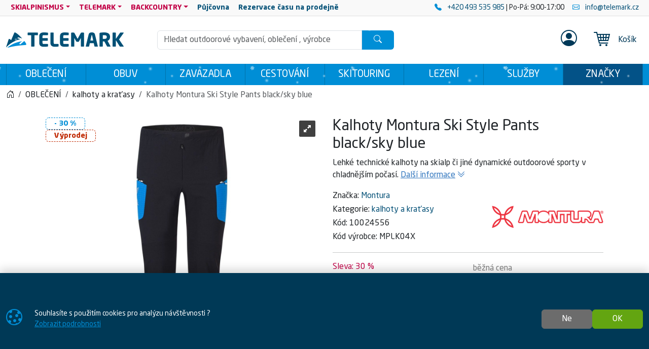

--- FILE ---
content_type: text/html; charset=utf-8
request_url: https://www.telemark.cz/produkt/kalhoty-montura-ski-style-pants-nero-celeste-10024556
body_size: 16563
content:

<!DOCTYPE html>
<html lang="cs">
<head prefix="og: http://ogp.me/ns#">
    


<meta charset="utf-8" />

    <meta http-equiv="Content-Language" content="cs-CZ" />

    <meta name="google-site-verification" content="iiH2phioGk3-DZiGg_Z1nwRogOhTsrY4Cyf4hYSK-q4" />
<title>Kalhoty Montura Ski Style Pants nero/celeste | TELEMARK</title>
<meta name="description" content="Tento model je tvořen hybridn&#237; konstrukc&#237;, kter&#225; zaručuje maxim&#225;n&#237; funkčnost a přizpůsoben&#237; jednotliv&#253;m č&#225;stem těla.Jedn&#237;m z použit&#253;ch materi&#225;lů je dvousměrně" />
<meta name="keywords" content="kalhoty, montura, ski, style, pants, nero/celeste" />
<meta name="robots" content="all" />
<meta name="viewport" content="width=device-width, initial-scale=1.0, shrink-to-fit=no, viewport-fit=cover" />

<meta name="theme-color" content="#008ed6" />
<meta name="application-name" content="Telemark" />
<meta name="msapplication-starturl" content="https://www.telemark.cz/" />
<meta name="msapplication-navbutton-color" content="#008ed6" />
<meta name="msapplication-TileImage" content="https://www.telemark.cz/Content/custom/icons/icon-512x512.png?v=20230515024336" />
<meta name="msapplication-TileColor" content="#008ed6" />


<meta property="og:title" content="Kalhoty Montura Ski Style Pants nero/celeste" />
<meta property="og:type" content="og:product" />
<meta property="og:url" content="https://www.telemark.cz/produkt/kalhoty-montura-ski-style-pants-nero-celeste-10024556" />
<meta property="og:image" content="https://www.telemark.cz/Content/custom/img_products_small/montura_mplk04x_9026_fronte.jpg?v=20230515155923" />
<meta property="og:description" content="Lehk&#233; technick&#233; kalhoty na skialp či jin&#233; dynamick&#233; outdoorov&#233; sporty v chladnějš&#237;m počas&#237;." />

    <meta property="og:locale" content="cs_CZ" />

    <link rel="canonical" href="https://www.telemark.cz/produkt/kalhoty-montura-ski-style-pants-nero-celeste-10024556" />


<link rel="manifest" href="/manifest.webmanifest">
<link rel="search" type="application/opensearchdescription+xml" href="https://www.telemark.cz/mira/GetOpenSearchXML" title="Hled&#225;n&#237; - Telemark">
<link rel="icon" type="image/png" sizes="192x192" href="/Content/custom/icons/icon-192x192.png?v=20230515024336" />
<link rel="icon" type="image/png" sizes="96x96" href="/Content/custom/icons/icon-96x96.png?v=20230515024336" />
<link rel="icon" type="image/png" sizes="32x32" href="/Content/custom/icons/icon-32x32.png?v=20230515024336" />
<link rel="apple-touch-icon" sizes="192x192" href="/Content/custom/icons/apple-touch-icon.png?v=20230515024336" />
<link rel="shortcut icon" type="image/x-icon" href="/Content/custom/icons/favicon.ico?v=20230515024337" />

<link rel="preload" href="/bundles/css?v=iHjCUF3RLIXHy3LrI9SvtC_UTcsGj6YQ73xLrule0OQ1" as="style" />

<link rel="preload" href="/Content/bootstrap-icons/fonts/bootstrap-icons.woff2?e34853135f9e39acf64315236852cd5a" as="font" type="font/woff2" crossorigin="anonymous" />
<link rel="preload" href="/Content/mira-icons/fonts/mira.woff2?v=2" as="font" type="font/woff2" crossorigin="anonymous" />
<link rel="preload" href="/Content/custom/logo_telemarkb.svg?v=20230515024324" as="image" type="image/svg+xml" />



<meta name="google-site-verification" content="EMxDqpj2X3e5TW4WHABLUKMRC6zqxsfMA--MRLV9-IE" />

    <script type="application/ld+json">
            {"@context":"https://schema.org/","@type":"Organization","name":"SAGITA OUTDOOR","legalName":"SAGITA OUTDOOR","url":"https://www.sagitaoutdoor.cz/","logo":"https://www.sagitaoutdoor.cz/wp-content/uploads/2018/10/logo_sagita_outdoor_negativ_ctverec.svg","foundingDate":"1992"}
    </script>

    
    <link href="/bundles/css?v=iHjCUF3RLIXHy3LrI9SvtC_UTcsGj6YQ73xLrule0OQ1" rel="stylesheet"/>

    


    
        <script type="application/ld+json">
            {"@context":"https://schema.org/","@type":"Product","name":"Kalhoty Montura Ski Style Pants black/sky blue","image":["https://www.telemark.cz/Content/custom/img_products/montura_mplk04x_9026_fronte.jpg?v=20230515155923"],"description":"Lehké technické kalhoty na skialp či jiné dynamické outdoorové sporty v chladnějším počasí.","sku":"10024556","mpn":"MPLK04X","gtin":"","brand":{"@type":"Brand","name":"Montura"},"offers":{"@type":"Offer","url":"https://www.telemark.cz/produkt/kalhoty-montura-ski-style-pants-nero-celeste-10024556","priceCurrency":"CZK","price":2990.0,"itemCondition":"https://schema.org/NewCondition","availability":"https://schema.org/InStock","seller":{"@context":"https://schema.org/","@type":"Organization","name":"SAGITA OUTDOOR","legalName":"SAGITA OUTDOOR","url":"https://www.sagitaoutdoor.cz/","logo":"https://www.sagitaoutdoor.cz/wp-content/uploads/2018/10/logo_sagita_outdoor_negativ_ctverec.svg","foundingDate":"1992"}}}
        </script>
    
</head>
<body class="u-out u-b2c detail-body shop-1">

    



    <div id="cookies-consent" class="fixed-bottom-cookies" data-onlyonce="false">
        <div class="container">
            <div class="row align-items-center justify-content-end py-3">
                <div class="col d-flex align-items-center">
                    <i class="fs-2rem me-3 me-xl-4 d-none d-md-inline text-primary bi bi-cookie"></i>
                    <div class="small">Souhlasíte s&nbsp;použitím cookies pro&nbsp;analýzu návštěvnosti&nbsp;?<br>
    <a class="text-primary text-decoration-underline" rel="noopener noreferrer nofollow" href="/cookies" target ="_blank">
        Zobrazit&nbsp;podrobnosti
    </a>
</div>
                </div>
                <div class="col-12 col-sm-auto d-flex justify-content-end my-2 my-sm-0">
                        <div class="cookies-btn-group">
                            <button class="cookies-disable-button btn btn-cookie-no">Ne</button>
                            <button class="cookies-enable-button btn btn-success">OK</button>
                        </div>

                </div>
            </div>
        </div>
    </div>
    





<nav class="mobile-nav">
    <div class="mobile-nav-wrap">
        <div class="mobile-nav-headline d-flex bg-primary text-white justify-content-between align-items-center">
            <div class="d-flex align-items-center py-2">
                <i class="me-2 bi bi-list"></i> MENU
            </div>
            <button class="btn-close btn-close-white" onclick="closeMobileMenu()" aria-label="Close menu"></button>
        </div>
        <div id="mobile-nav-parent" class="mobile-nav-list list-group list-group-flush">
            <div>
                        <a class="list-group-item list-group-item-action cat-item" href="https://www.telemark.cz/kategorie/obleceni">
                            OBLEČENÍ
                        </a>
                        <a class="list-group-item list-group-item-action cat-item" href="https://www.telemark.cz/kategorie/obuv">
                            OBUV
                        </a>
                        <a class="list-group-item list-group-item-action cat-item" href="https://www.telemark.cz/kategorie/zavazadla">
                            ZAVAZADLA
                        </a>
                        <a class="list-group-item list-group-item-action cat-item" href="https://www.telemark.cz/kategorie/cestovani">
                            CESTOVÁNÍ
                        </a>
                        <a class="list-group-item list-group-item-action cat-item" href="https://www.telemark.cz/kategorie/skitouring">
                            SKITOURING
                        </a>
                        <a class="list-group-item list-group-item-action cat-item" href="https://www.telemark.cz/kategorie/lezeni">
                            LEZENÍ
                        </a>
                        <a class="list-group-item list-group-item-action cat-item" href="https://www.telemark.cz/kategorie/sluzby-000002807700100082">
                            SLUŽBY
                        </a>

                        <a class="list-group-item list-group-item-action m-nav-1" href="/znacky">
                            ZNAČKY
                        </a>
                            <div class="border-top border-primary border-1"></div>
                        <a class="list-group-item list-group-item-action collapsed mobile-parent m-nav-38" data-bs-toggle="collapse" href="#mobileCollapseDiv38" role="button" aria-expanded="false" aria-controls="mobileCollapseDiv38" rel="nofollow">
                            SKIALPINISMUS
                            <i class="collapse-chevron float-end me-1 bi bi-chevron-down"></i>
                        </a>
                        <div class="collapse bg-primary" id="mobileCollapseDiv38" data-bs-parent="#mobile-nav-parent">

                                <a class="list-group-item list-group-item-action m-nav-3 ms-2" href="/nabidka/skialpinismus">
                                    Kompletní nabídka<span class="d-none d-lg-inline"> pro SKIALPINIMUS</span>
                                </a>
                                <a class="list-group-item list-group-item-action m-nav-31 ms-2" href="/nabidka/fitness-skitouring">
                                    FITNESS SKITOURING
                                </a>
                                <a class="list-group-item list-group-item-action m-nav-33 ms-2" href="/nabidka/freeride">
                                    FREERIDE
                                </a>
                                <a class="list-group-item list-group-item-action m-nav-32 ms-2" href="/nabidka/freeskitouring">
                                    FREESKITOURING
                                </a>
                                <a class="list-group-item list-group-item-action m-nav-34 ms-2" href="/nabidka/tradicni-skialpinismus">
                                    TRADIČNÍ SKIALPINISMUS
                                </a>
                                <a class="list-group-item list-group-item-action m-nav-35 ms-2" href="/nabidka/skitouring">
                                    SKITOURING
                                </a>
                                <a class="list-group-item list-group-item-action m-nav-36 ms-2" href="/nabidka/zavodni-skialpinismus">
                                    ZÁVODNÍ SKIALPINISMUS
                                </a>
                        </div>
                        <a class="list-group-item list-group-item-action collapsed mobile-parent m-nav-39" data-bs-toggle="collapse" href="#mobileCollapseDiv39" role="button" aria-expanded="false" aria-controls="mobileCollapseDiv39" rel="nofollow">
                            TELEMARK
                            <i class="collapse-chevron float-end me-1 bi bi-chevron-down"></i>
                        </a>
                        <div class="collapse bg-primary" id="mobileCollapseDiv39" data-bs-parent="#mobile-nav-parent">

                                <a class="list-group-item list-group-item-action m-nav-4 ms-2" href="/nabidka/telemark">
                                    Kompletní nabídka<span class="d-none d-lg-inline"> pro TELEMARK</span>
                                </a>
                        </div>
                        <a class="list-group-item list-group-item-action collapsed mobile-parent m-nav-40" data-bs-toggle="collapse" href="#mobileCollapseDiv40" role="button" aria-expanded="false" aria-controls="mobileCollapseDiv40" rel="nofollow">
                            BACKCOUNTRY
                            <i class="collapse-chevron float-end me-1 bi bi-chevron-down"></i>
                        </a>
                        <div class="collapse bg-primary" id="mobileCollapseDiv40" data-bs-parent="#mobile-nav-parent">

                                <a class="list-group-item list-group-item-action m-nav-6 ms-2" href="/nabidka/backcountry">
                                    Kompletní nabídka<span class="d-none d-lg-inline"> pro BACKCOUNTRY</span>
                                </a>
                        </div>
                        <a class="list-group-item list-group-item-action m-nav-21" href="/pujcovna">
                            <strong>Půjčovna</strong>
                        </a>
                        <a class="list-group-item list-group-item-action m-nav-30" href="/rezervace">
                            <strong>Rezervace času na prodejně</strong>
                        </a>

            </div>
        </div>
    </div>

</nav>




<header class="mk-2">
    






    <div class="top-menu small d-none d-lg-block">
        <div class="container d-flex justify-content-between align-items-center">
            <div class="main-menu-wrap">
                


<nav id="main-menu">
    
            <div class="dropdown text-white">
                    <a id="nav-38" class="m-nav-38 btn btn-link menu-btn rounded-0 dropdown-toggle btn-sm" href="#" role=button data-bs-toggle=dropdown aria-haspopup=true aria-expanded=false data-bs-offset=0,0>SKIALPINISMUS</a>
                                    <div class="dropdown-menu m-0 shadow-sm" aria-labelledby="nav-38">
                                <a id="nav-3" class="m-nav-3 dropdown-item" href="/nabidka/skialpinismus" target="_self">Kompletní nabídka<span class="d-none d-lg-inline"> pro SKIALPINIMUS</span></a>
                                <a id="nav-31" class="m-nav-31 dropdown-item" href="/nabidka/fitness-skitouring" target="_self">FITNESS SKITOURING</a>
                                <a id="nav-33" class="m-nav-33 dropdown-item" href="/nabidka/freeride" target="_self">FREERIDE</a>
                                <a id="nav-32" class="m-nav-32 dropdown-item" href="/nabidka/freeskitouring" target="_self">FREESKITOURING</a>
                                <a id="nav-34" class="m-nav-34 dropdown-item" href="/nabidka/tradicni-skialpinismus" target="_self">TRADIČNÍ SKIALPINISMUS</a>
                                <a id="nav-35" class="m-nav-35 dropdown-item" href="/nabidka/skitouring" target="_self">SKITOURING</a>
                                <a id="nav-36" class="m-nav-36 dropdown-item" href="/nabidka/zavodni-skialpinismus" target="_self">ZÁVODNÍ SKIALPINISMUS</a>
                    </div>
            </div>
            <div class="dropdown text-white">
                    <a id="nav-39" class="m-nav-39 btn btn-link menu-btn rounded-0 dropdown-toggle btn-sm" href="#" role=button data-bs-toggle=dropdown aria-haspopup=true aria-expanded=false data-bs-offset=0,0>TELEMARK</a>
                                    <div class="dropdown-menu m-0 shadow-sm" aria-labelledby="nav-39">
                                <a id="nav-4" class="m-nav-4 dropdown-item" href="/nabidka/telemark" target="_self">Kompletní nabídka<span class="d-none d-lg-inline"> pro TELEMARK</span></a>
                    </div>
            </div>
            <div class="dropdown text-white">
                    <a id="nav-40" class="m-nav-40 btn btn-link menu-btn rounded-0 dropdown-toggle btn-sm" href="#" role=button data-bs-toggle=dropdown aria-haspopup=true aria-expanded=false data-bs-offset=0,0>BACKCOUNTRY</a>
                                    <div class="dropdown-menu m-0 shadow-sm" aria-labelledby="nav-40">
                                <a id="nav-6" class="m-nav-6 dropdown-item" href="/nabidka/backcountry" target="_self">Kompletní nabídka<span class="d-none d-lg-inline"> pro BACKCOUNTRY</span></a>
                    </div>
            </div>
            <div class="">
                    <a id="nav-21" class="m-nav-21 btn btn-link menu-btn rounded-0  btn-sm" href="/pujcovna" target="_self" ><strong>Půjčovna</strong></a>
                            </div>
            <div class="">
                    <a id="nav-30" class="m-nav-30 btn btn-link menu-btn rounded-0  btn-sm" href="/rezervace" target="_self" ><strong>Rezervace času na prodejně</strong></a>
                            </div>


</nav>


            </div>
            <div class="top-links-wrap">
                
<div class="d-flex align-items-center justify-content-end py-1">
  <span  class="mx-2"> 
        <a href="tel:+420493535985" rel="noopener noreferrer">
            <i class="bi bi-telephone-fill text-primary me-2"></i>
             +420 493 535 985
        </a> | Po-Pá: 9:00-17:00
    </span>
    <a href="mailto:info@telemark.cz" rel="noopener noreferrer" class="mx-2">
         <i class="bi bi-envelope text-primary me-2"></i>
         info@telemark.cz
    </a>
</div>
            </div>
        </div>
    </div>

    <div id="main-header-sticky" class="header-bg" data-toggle="sticky-onscroll" data-is-header="true">
            <div class="snow-h2"></div>
        <div class="header-center py-1 py-sm-2 py-lg-3 no-transition">
            <div class="container">
                <div class="row align-items-center justify-content-end">
                    <div class="col col-lg-2 ms-0 me-auto col-logo">
                            <a id="logo" href="/" class="no-transition d-block">
<img class="mira-logo img-fluid my-1 my-lg-0 d-inline-block d-lg-none" src="/Content/custom/logo_telemark1_mobileb.svg?v=20230621122824" alt="logo" />
            <img class="mira-logo img-fluid my-1 my-lg-0 d-none d-lg-inline-block" src="/Content/custom/logo_telemarkb.svg?v=20230515024324" alt="logo" />

    </a>

                    </div>
                    <div class="d-flex d-lg-none col col-auto justify-content-end mobile-nav-buttons ps-0">
                        

<button id="searchMobileBtn" class="btn" type="button" data-bs-toggle="collapse" data-bs-target="#searchNavDropdown" aria-controls="searchNavDropdown" aria-expanded="false" aria-label="Toggle search">
    <i class="bi bi-search"></i>
        <span class="ico-desc">Hledat</span>

</button>
    <a class="btn loginLink" href="/login?returnUrl=%2Fprodukt%2Fkalhoty-montura-ski-style-pants-nero-celeste-10024556" rel="nofollow noreferrer" role="button">
        <i class="bi bi-person"></i>
            <span class="ico-desc">Profil</span>
    </a>


<a id="mobileCartBtn" href="/kosik" class="btn">
    <i class="mi mi-cart22 i-cart-qty">
        <span class="badge cart-sumqty-txt badge bg-secondary hide"></span>
    </i>
        <span class="ico-desc">Koš&#237;k</span>
</a>
<button class="btn mobile-nav-toggle" type="button">
    <i class="bi bi-list"></i>
        <span class="ico-desc">Menu</span>
</button>

                    </div>
                        <div id="searchNavDropdown" class="collapse col-12 d-lg-block col-lg" data-bs-parent=".header-center">
                            

<form action="/hledat" autocomplete="off" class="position-relative my-2 no-transition" id="Search-form" method="get" novalidate="novalidate" role="search">        <div class="input-group flex-nowrap position-relative">
            <div id="search-wrap" class="d-flex flex-grow-1 position-relative">
                <input value="" type="text" id="search" name="searchString" class="form-control ignore-validation unround-right-corners" autocomplete="off" inputmode="search" required="required" placeholder="Hledat outdoorové vybavení, oblečení , výrobce" aria-label="Hled&#225;n&#237;">
                <button type="button" class="btn btn-close clear-search px-2 px-xl-3" title="Smazat hled&#225;n&#237;"></button>
            </div>
            <button type="submit" form="Search-form" class="btn btn-head border-0 px-4" id="search-button" aria-label="Hledat"><i class="bi bi-search"></i></button>
        </div>
    <div class="shadow-lg hidden" id="search-result">


    </div>
</form>
                        </div>
                        <div id="userNavDropdown" class="collapse col-12 col-lg d-lg-flex justify-content-end align-items-center position-relative" data-bs-parent=".header-center">
                            <div class="me-lg-2">
                                

<div class="user-nav-buttons d-flex align-items-center justify-content-center justify-content-lg-end my-2 my-lg-0 flex-nowrap gap-1">

            <div class="btn-group" role="group">
                <a class="loginLink btn btn-link header-link " href="/login?returnUrl=%2Fprodukt%2Fkalhoty-montura-ski-style-pants-nero-celeste-10024556" rel="nofollow noreferrer">

<i class="fs-2rem bi bi-person-circle"></i>                </a>

            </div>

</div>

                            </div>
                            <div class="ajaxcart d-none d-lg-block">
                                
<div class="mira-dropdown">
        <a id="cart-tocart" href="/kosik" class="btn btn-link header-link border-0">

            <div class="d-flex align-items-center">
                <div class="position-relative">
                    <i class="mi mi-cart22 i-cart-qty fs-2rem me-3">
                    </i>
                </div>
                    <div>
Koš&#237;k                    </div>

            </div>
        </a>


    <div class="cart-products mira-dropdown-content border bg-white text-dark">
            <div class="mira-dropdown-inner h-100">
                <div class="text-gray w-100 h-100 d-flex flex-column justify-content-center align-items-center">

                    <div class="d-flex justify-content-center w-100 my-2">
                        <span class="fs-3">V&#225;š koš&#237;k je pr&#225;zdn&#253;.</span>
                    </div>

                </div>
            </div>

    </div>
</div>






                            </div>
                        </div>


                </div>

            </div>
        </div>
            <div class="horizon-cat-menu-wrap d-none d-lg-block">
                
<nav class="horizon-cat-menu container no-transition">
            <button id="hcm-btn-000002726800100007" type="button" class="hcm-lvl1 btn dropdown-toggle" data-cat-id="000002726800100007" data-cat-url="https://www.telemark.cz/kategorie/obleceni" data-bs-auto-close="outside" data-bs-offset="0,0" data-bs-toggle="dropdown" data-bs-display="static" aria-expanded="false">
                <span class="title-wrapper">
                    OBLEČENÍ
                </span>
            </button>
            <div class="hcm-lvl2 dropdown-menu">
                <div class="container py-4 hcm-ajax">
                    
                </div>
            </div>
            <button id="hcm-btn-000000034500100064" type="button" class="hcm-lvl1 btn dropdown-toggle" data-cat-id="000000034500100064" data-cat-url="https://www.telemark.cz/kategorie/obuv" data-bs-auto-close="outside" data-bs-offset="0,0" data-bs-toggle="dropdown" data-bs-display="static" aria-expanded="false">
                <span class="title-wrapper">
                    OBUV
                </span>
            </button>
            <div class="hcm-lvl2 dropdown-menu">
                <div class="container py-4 hcm-ajax">
                    
                </div>
            </div>
            <button id="hcm-btn-000003085000100431" type="button" class="hcm-lvl1 btn dropdown-toggle" data-cat-id="000003085000100431" data-cat-url="https://www.telemark.cz/kategorie/zavazadla" data-bs-auto-close="outside" data-bs-offset="0,0" data-bs-toggle="dropdown" data-bs-display="static" aria-expanded="false">
                <span class="title-wrapper">
                    ZAVAZADLA
                </span>
            </button>
            <div class="hcm-lvl2 dropdown-menu">
                <div class="container py-4 hcm-ajax">
                    
                </div>
            </div>
            <button id="hcm-btn-000002726800100009" type="button" class="hcm-lvl1 btn dropdown-toggle" data-cat-id="000002726800100009" data-cat-url="https://www.telemark.cz/kategorie/cestovani" data-bs-auto-close="outside" data-bs-offset="0,0" data-bs-toggle="dropdown" data-bs-display="static" aria-expanded="false">
                <span class="title-wrapper">
                    CESTOVÁNÍ
                </span>
            </button>
            <div class="hcm-lvl2 dropdown-menu">
                <div class="container py-4 hcm-ajax">
                    
                </div>
            </div>
            <button id="hcm-btn-000002726800100008" type="button" class="hcm-lvl1 btn dropdown-toggle" data-cat-id="000002726800100008" data-cat-url="https://www.telemark.cz/kategorie/skitouring" data-bs-auto-close="outside" data-bs-offset="0,0" data-bs-toggle="dropdown" data-bs-display="static" aria-expanded="false">
                <span class="title-wrapper">
                    SKITOURING
                </span>
            </button>
            <div class="hcm-lvl2 dropdown-menu">
                <div class="container py-4 hcm-ajax">
                    
                </div>
            </div>
            <button id="hcm-btn-000002726800100010" type="button" class="hcm-lvl1 btn dropdown-toggle" data-cat-id="000002726800100010" data-cat-url="https://www.telemark.cz/kategorie/lezeni" data-bs-auto-close="outside" data-bs-offset="0,0" data-bs-toggle="dropdown" data-bs-display="static" aria-expanded="false">
                <span class="title-wrapper">
                    LEZENÍ
                </span>
            </button>
            <div class="hcm-lvl2 dropdown-menu">
                <div class="container py-4 hcm-ajax">
                    
                </div>
            </div>
            <button id="hcm-btn-000002807700100082" type="button" class="hcm-lvl1 btn dropdown-toggle" data-cat-id="000002807700100082" data-cat-url="https://www.telemark.cz/kategorie/sluzby-000002807700100082" data-bs-auto-close="outside" data-bs-offset="0,0" data-bs-toggle="dropdown" data-bs-display="static" aria-expanded="false">
                <span class="title-wrapper">
                    SLUŽBY
                </span>
            </button>
            <div class="hcm-lvl2 dropdown-menu">
                <div class="container py-4 hcm-ajax">
                    
                </div>
            </div>
                    <button class="hcm-lvl1 btn dropdown-toggle" id="hcm-dropdownBrand" type="button" data-bs-auto-close="outside" data-bs-offset="0,0" data-bs-toggle="dropdown" data-bs-display="static" aria-expanded="false">
                    <span class="title-wrapper">
                        ZNAČKY
                    </span>
                </button>
                <div class="hcm-lvl2 dropdown-menu">
                    <div class="container py-4 hcm-ajax">
                        
                    </div>
                </div>


</nav>
            </div>

        


    </div>
        <div class="bread-and-h1-wrapper">
                <div class="breadcrumb-wrapper">
                    <div class="container py-3">
                        
    <nav class="breadcrumb-nav" aria-label="breadcrumb">
        <ol vocab="https://schema.org/" typeof="BreadcrumbList" class="breadcrumb bg-transparent m-0 p-0 flex-lg-nowrap">

                    <li class="breadcrumb-item d-none d-lg-inline overflow-visible">
                        <a href="https://www.telemark.cz/" aria-label="Home">
                            <i class="bi bi-house-door"></i>
                        </a>
                    </li>
                        <li property="itemListElement" typeof="ListItem" class="breadcrumb-item">

                            <a property="item" typeof="WebPage" href="https://www.telemark.cz/kategorie/obleceni">
                                <span property="name">OBLEČENÍ</span>
                            </a>
                            <meta property="position" content="1">

                        </li>
                        <li property="itemListElement" typeof="ListItem" class="breadcrumb-item">

                            <a property="item" typeof="WebPage" href="https://www.telemark.cz/kategorie/obleceni-kalhoty-a-kratasy">
                                <span property="name">kalhoty a kraťasy</span>
                            </a>
                            <meta property="position" content="2">

                        </li>
                        <li property="itemListElement" typeof="ListItem" class="breadcrumb-item active d-none d-md-inline" aria-current="page">
                            <span property="name">Kalhoty Montura Ski Style Pants black/sky blue</span>
                            <meta property="position" content="3">
                        </li>


        </ol>
    </nav>


                    </div>
                </div>

        </div>



</header>







    

    <div class="modal fade" id="MIRAModal" tabindex="-1" role="dialog" aria-label="Detail produktu" aria-hidden="true">

        <div class="modal-dialog shadow" role="document">

            <div class="modal-content border-0 position-relative">
                <div class="spin-wrapper-detail position-absolute top-50 start-50 translate-middle">
                    <div class="spinner"></div>
                </div>
                <div class="modal-header">
                    <div class="modal-header-label">
                        <h1 class="h2 m-0 p-0 invisible">N&#225;zev produktu</h1>
                    </div>
                    <div class="d-flex align-content-start justify-content-end ms-auto me-0">
                        <button type="button" class="btn-close fs-2 btn-close-white btn-close-back close goback me-1 hide" title="Zpět" onclick="goBack()"></button>
                        <button type="button" class="btn-close fs-2 btn-close-white close" data-bs-dismiss="modal" aria-label="Zavř&#237;t"></button>
                    </div>

                </div>
                <div class="modal-body">

                </div>
                <div class="modal-footer bg-light">
                    <button type="button" class="btn btn-dark goback hide" onclick="goBack()">
                        <i class="me-2 bi bi-arrow-left"></i>
                        Zpět
                    </button>
                    <button type="button" class="btn btn-dark shadow-btn" data-bs-dismiss="modal">
                        Zavř&#237;t
                    </button>
                </div>
            </div>

        </div>
    </div>
    <div id="page-wrap" class="page-wrap-bottom-padding">
            <div id="page-container" class="container">

                
                <div class="body-content detail-content center-content">
                    


<div class="detail-wrap not-ajax-detail-wrap mt-3 mt-lg-4 has-discount">
    <div class="detail-top-part">
        <div class="row justify-content-center">
            
            <div class="col col-12 col-md-10 col-lg-6 ps-lg-3 order-1 order-lg-2 detail-info-col">

                
                <h1 class="h1">

                    Kalhoty Montura Ski Style Pants black/sky blue


                </h1>

                
                    <p class="small detail-small-description">
                        Lehké technické kalhoty na skialp či jiné dynamické outdoorové sporty v chladnějším počasí.
                        <a href="#info" class="text-info text-nowrap">
                            <span class="text-decoration-underline">Dalš&#237; informace</span>
                            <i class="bi bi-chevron-double-down"></i>
                        </a>
                    </p>

                <div class="det-baseinfo detail-brand-wrapper my-3 my-lg-2">
    <div class="row">
        <div class="col col-auto">
                    <div class="detail-brand">
                        <span>Značka: </span>
                        <a href="/znacka/montura">
                            Montura
                        </a>
                    </div>

                <div class="detail-cat">
                    <span>Kategorie: </span>
                    <a href="https://www.telemark.cz/kategorie/obleceni-kalhoty-a-kratasy">kalhoty a kraťasy</a>
                </div>
            
                <div class="detail-code">
                    <span class="pid-copy-label cursor-pointer" data-id="d000002759100100507">K&#243;d: </span>
                    <span class="pid-copy-value-d000002759100100507 detail-code-value">10024556</span>
                </div>
                            <div class="detail-mpn">
                    <span>K&#243;d v&#253;robce: </span>
                    <span class="detail-mpn-value">MPLK04X</span>
                </div>


        </div>

        
        <div class="col d-flex align-items-center justify-content-center justify-content-sm-end">

                    <a class="detail-brand-img-link" href="/znacka/montura">
                        <img alt="logo Montura" class="img-fluid" src="/Content/custom/img_brands/logo_montura.png?v=20230519082051" />
                    </a>

        </div>

    </div>
    


</div>

                
                    <hr />
<div class="det-price">

            <div class="d-flex flex-wrap align-items-end gap-3">
                <div class="flex-grow-1">
                    <div class="detail-discper-wrapper text-secondary" style="display: block;">
                        Sleva:<span class="detail-priceper-value ms-1">30&#160;%</span>
                    </div>
                    <div>
                        <span class="detail-price h2">
                                                            <span class="detail-pricevat-value">2&#160;990&#160;Kč</span>
                        </span>
                    </div>

                        <div class="small">
                                <span class="detail-price-value">2&#160;471,07&#160;Kč</span>
                                <small>&nbsp;bez&#160;DPH</small>
                        </div>
                    
                </div>
                    <div class="flex-grow-1 detail-disc-wrapper text-black-50" style="display: block;">
                        <div>
                            běžn&#225; cena
                        </div>
                        <div>
                            <del><span class="detail-referencecartprice-value h2">4&#160;290&#160;Kč</span></del>
                        </div>
                            <div class="small">
                                ušetř&#237;te:
                                <span class="detail-pricediffvat-value">1&#160;300&#160;Kč</span>
                            </div>
                    </div>
            </div>
            <div class="detail-disc-ship-wrapper mt-2">
                <span class="text-success fw-bold"><i class="bi bi-truck me-2"></i><span>Doprava zdarma</span></span>
            </div>


</div>                                    <hr />
<div class="det-variations">
        <div class="h5">
            Varianty produktu
        </div>
            <div class="row row-cols-4 row-cols-xs-5 row-cols-sm-6 g-2">
                <div class="col">
                        

<div class="mira-offer-link product-mini border shadow-btn">
    <a href="/produkt/kalhoty-montura-ski-style-pants-black-neon-yellow-10024554" class="" data-variation-change="yes" title="Kalhoty Montura Ski Style Pants black/ neon yellow">
        <div class="p-1 position-relative">
            <div class="ratio ratio-1x1">
                <img alt="Kalhoty Montura Ski Style Pants black/ neon yellow" class="img-fluid" src="/Content/custom/img_products_small/montura_mplk04x_9070f_fronte.jpg?v=20230515155923" />
            </div>
                <div class="corner-avail">
                    <i class="cursor-help text-success bi bi-check-circle-fill" title="Skladem"></i>
                </div>

        </div>
        
    </a>
</div>
                </div>
                <div class="col">
                        

<div class="mira-offer-link product-mini border border-2 border-primary shadow-btn">
    <a href="/produkt/kalhoty-montura-ski-style-pants-nero-celeste-10024556" class="" data-variation-change="yes" title="Kalhoty Montura Ski Style Pants black/sky blue">
        <div class="p-1 position-relative">
            <div class="ratio ratio-1x1">
                <img alt="Kalhoty Montura Ski Style Pants black/sky blue" class="img-fluid" src="/Content/custom/img_products_small/montura_mplk04x_9026_fronte.jpg?v=20230515155923" />
            </div>
                <div class="corner-avail">
                    <i class="cursor-help text-success bi bi-check-circle-fill" title="Skladem"></i>
                </div>

        </div>
        
    </a>
</div>
                </div>
        </div>
</div>
                        <hr />
                        <div class="position-relative">
                            <div class="h5 d-flex flex-column align-items-start">
                                <div class="d-flex gap-2 align-items-center w-100 justify-content-between">
                                    <span class="choose-size-label">Vyberte velikost</span>
                                </div>
                            </div>
                        </div>
                        <div class="my-3 size-avail-std-wrap">
                            
<div class="det-sizes">
   
    <div class="d-flex flex-wrap detail-sizes gap-3 gap-lg-2"><button class="detail-size product-size-btn shadow-btn btn btn-outline-success" data-id="000002442000100241" type="button"><span class="loader"></span><span class="corner-avail"><i class="cursor-help text-success bi bi-check-circle-fill" title="Skladem"></i></span><span class="detail-size-name">M</span></button></div>

        <div> 
            <a href="#sizes" class="text-info me-2 small">
                <i class="me-1 fs-3 mi mi-measure"></i>
                <span class="text-decoration-underline">
                    Tabulka velikost&#237;
                </span>
                <i class="bi bi-chevron-double-down"></i>
            </a>
        </div>
</div>

                            <hr />
                            <div class="det-avail detail-availability">
                                

        <div class="mb-3 avail-detail-wrap">
            <div class="d-flex flex-wrap">
                <div class="fs-4 avail-detail-subwrap">
                    <div class="ajax-detail-avail" data-cid="000002759100100507">
                        <div class="text-success avail-warp"><i class="me-2 bi bi-check-circle-fill"></i><div class="avail-container"><span class="avail-label">Skladem</span></div></div>
                    </div>

                </div>

            </div>

        </div>
        <div class="detail-addtocart-wrap">
            <div class="d-flex gap-2 flex-wrap align-items-start align-items-stretch">

<div class="d-flex position-relative">
    <div class="input-group w-auto detail-qty-group me-xs-2 me-lg-3 flex-nowrap">
        <input id="detail-qty-input" type="number" value="1" min="1" max=&quot;2147483647&quot; step="1" class="form-control form-control-lg number-input text-center px-0" oninput="javascript: if (this.value.length > this.maxLength) this.value = this.value.slice(0, this.maxLength);" maxlength="11" aria-describedby="button-add" aria-label="Počet pro přid&#225;n&#237; do koš&#237;ku" />
            <span class="input-group-text">ks</span>
        <div class="btn-group-vertical">
            <button class="btn-inc btn btn-light border-bottom btn-sm small unround-left-corners d-none d-xs-flex" type="button" aria-label="Nav&#253;šit počet" ><i class="bi bi-plus-lg"></i></button>
            <button class="btn-dec btn btn-light border-top btn-sm small unround-left-corners d-none d-xs-flex" type="button" aria-label="Sn&#237;žit Počet" ><i class="bi bi-dash-lg"></i></button>
        </div>

    </div>
    <button class="addtocart buy-btn detail-addtocart btn btn-primary position-relative" type="button" data-id="000002759100100507">
        <span class="loader"></span>
        <span class="addtocart-text d-flex align-items-center">
            <i class="mi mi-cart22 i-cart-qty fs-2 me-3">
                <span class="badge bg-secondary cart-qty-txt hide" data-cid="000002759100100507">0</span>
            </i>
            Vložit do koš&#237;ku
        </span>
    </button>
</div>
                            </div>


                <div class="cart-qty-unit-wrapper my-3 fs-5 fw-bold text-primary hide" data-cid="000002759100100507">
                    <i class="me-1 mi mi-cart22"></i>
                    <span>
                        <span>V koš&#237;ku </span>
                        <span class="cart-qty-unit-txt">0&#160;kusů</span>

                    </span>
                    <br />
                    <a href="/kosik" title="Pokračovat do koš&#237;ku" class="btn shadow-btn btn-sm btn-secondary">Pokračovat do koš&#237;ku<i class="ms-1 bi bi-arrow-right"></i></a>
                </div>
<a href="/nabidka/sezonni-vyprodej" title="Sezonní výprodej" class="d-block h-100 w-100 my-3">
   <img src="/Content/custom/uploads/bannery/sezonni-vyprodej.webp?v=2" class="img-fluid">
</a>        </div>




                            </div>
                        </div>
            </div>

            
            <div class="col col-12 col-md-10 col-lg-6 order-2 order-lg-1 detail-img-col">
                <div class="detail-img-inner">
   

<div class="detail-img-wrapper postition-relative ratio ratio-1x1 mb-2">
    <div class="detail-img-inner">
        

            <div class="tags-block">
                <span class="badge product-tag tag-discount">- 30 %</span><span class="badge product-tag tag-sellout">Výprodej</span>
            </div>

                    <noscript>
                    <img class="img-fluid w-100" src="https://www.telemark.cz/Content/custom/img_products/montura_mplk04x_9026_fronte.jpg?v=20230515155923" alt="Kalhoty Montura Ski Style Pants black/sky blue Montura 10024556 L-11" />
            </noscript>

        <div id="slider1" class="royalSlider rsDefault w-100" style="display: none;">

                <a class="rsImg" href="https://www.telemark.cz/Content/custom/img_products/montura_mplk04x_9026_fronte.jpg?v=20230515155923">
                    Kalhoty Montura Ski Style Pants black/sky blue Montura 10024556 -11
                    <img src="https://www.telemark.cz/Content/custom/img_products_small/montura_mplk04x_9026_fronte.jpg?v=20230515155923" alt="Kalhoty Montura Ski Style Pants black/sky blue" class="rsTmb" />
                </a>

        </div>

    </div>
</div>

                        <div class="row detail-ints justify-content-center g-3 my-4 my-lg-3 flex-wrap-reverse">

            <div class="col col-12 col-sm-6">
                <a href="/produkt/kalhoty-montura-ski-style-pants-nero-celeste-10024556/dotaz?ReturnUrl=%2Fprodukt%2Fkalhoty-montura-ski-style-pants-nero-celeste-10024556" rel="nofollow noreferrer" class="w-100 btn btn-light shadow-btn btn-sm">
                    <i class="me-2 bi bi-question-circle"></i>
                    Dotaz na produkt
                </a>
            </div>
            <div class="col col-12 col-sm-6">
                <button type="button" id="dropdownShare-btn" class="w-100 btn btn-light shadow-btn btn-sm">
                    <i class="me-2 bi bi-share"></i> Sd&#237;let
                </button>
            </div>

    </div>



                </div>

            </div>

        </div>




    </div>


    
    
    <hr />

<div class="" id="nav-tabContent">
    <div class="" id="nav-desc" role="" >
        <div class="detail-description">
            <a name="info"></a>
            <div class="px-0 px-sm-3 my-4">
                <h2 class="desc-title">Kalhoty Montura Ski Style Pants black/sky blue</h2>
                <p>Tento model je tvořen hybridní konstrukcí, která zaručuje maximání funkčnost a přizpůsobení jednotlivým částem těla.</p>

<p>Jedním z použitých materiálů je dvousměrně strečový nylon doplněný o vodoodpudivou úpravu DWR,&nbsp;která zajišťuje nižší nasáklivost a zároveň pomáhá rychlému schnutí.</p>

<p>Kalhoty Ski Style Pants jsou z části podšité počesanou tkaninou pro větší tepelný komfort.</p>

<p>Podkolenní část je vyrobena z prodyšného polyesterového materiálu s hybridní konstrukcí a DWR úpravou.</p>

<ul>
	<li>2-směrný strečový nylon</li>
	<li>vodoodpudivá úprava DWR</li>
	<li>kontrastní polyesterový detail</li>
	<li>z části podšité počesanou tkaninou</li>
	<li>dvě boční kapsy na zip</li>
	<li>jedna zadní kapsa na zip</li>
	<li>elastický pas&nbsp;se šňůrkou umožňující stahování</li>
	<li>zapínání na šňůrku a&nbsp;poklopec</li>
	<li>elastický lem nohavic se&nbsp;všitým zipem pro možnost rozšíření nohavice</li>
	<li>ergonomický střih</li>
	<li>lehké reflexní prvky</li>
	<li>UV ochrana UPF50+</li>
	<li>hmotnost 340 g</li>
</ul>

<p>&nbsp;</p>

            </div>




                            <a name="sizes"></a>
                <div class="px-0 px-sm-3 my-4" id="nav-sizes">
                    <h3>Tabulka velikost&#237;</h3>
                    <div class="d-flex flex-column gap-2 gap-lg-3">
                                    <div>
                                        <img alt="montura_velikosti_obleceni.jpg" class="img-fluid" src="/Content/custom/documents/montura_velikosti_obleceni.jpg?v=20230704092848" />
                                    </div>
                    </div>
                </div>
            

                    <hr class="mt-5 detail-aux-brand-hr" />
                    <div class="d-flex gap-2 px-0 px-sm-3 mt-4 detail-aux-brand-wrap mb-4">

                            <div class="ratio ratio-1x1 d-none d-md-block me-2 me-lg-3 detail-aux-brand-img-wrap">
                                <a href="https://www.telemark.cz/znacka/montura">
                                    <img alt="logo Montura" class="img-fluid" src="/Content/custom/img_brands/logo_montura.png?v=20230519082051" />
                                </a>
                            </div>
                        <div>
                            <h3>Montura</h3>
                            <blockquote class="d-block m-0 p-0" cite="https://www.telemark.cz/znacka/montura">
                                <p class="mira-hide-title"><strong>Italská Montura</strong> je <strong>láska na první pohled</strong>!&nbsp;Její produkty vynikají dokonale <strong>funkčními střihy</strong>, <strong>neotřelým designem</strong> a originálními <strong>barevnými kombinacemi</strong>.<br />Montura žije horami, aktivním pohybem a přírodou.<br />Cílem této italské firmy je vymýšlet a vytvářet <strong>outdoorové oblečení</strong> nejen pro lidi, kteří po horách lezou, ale i pro ostatní, kterým jsou hory drahé, mají <strong>pro </strong>ně <strong>vášeň</strong> a snaží se jim porozumět.<br />&nbsp;</p>
                            </blockquote>
                            <div class="mt-2"><a class="text-decoration-underline" href="https://www.telemark.cz/znacka/montura">Kompletn&#237; nab&#237;dka - Montura</a></div>
                        </div>
                    </div>
        </div>



    </div>
</div>


    
        <div class="detail-footer-info-wrap small flex-column flex-md-row py-2 px-2 px-sm-3 gap-3 gap-lg-4 bg-light text-gray d-flex justify-content-between">
        <div class="d-flex flex-column flex-md-row gap-3 gap-lg-4 gap-xl-5">
                    </div>
            <div class="fs-mini text-md-end d-flex flex-column justify-content-center">
<div class="detail-ean-wrapper">EAN: <span class="text-nowrap detail-ean-value">Vyberte velikost</span></div>                <div>K&#243;d v&#253;robce: <span class="text-nowrap detail-mpn-value">MPLK04X</span></div>                            </div>
    </div>


</div>


<script>
    var DetailSettings = {
        RoyalNavigation: "none",
        OwlResponsive: { 0:{items: 2}, 576:{items: 3}, 768:{items: 3}, 992:{items: 4} },
        HasSizes: true,
        MyUrlTitle: "Kalhoty Montura Ski Style Pants nero/celeste",
        MyUrlAddress: "https://www.telemark.cz/produkt/kalhoty-montura-ski-style-pants-nero-celeste-10024556",
        MyUrlAnalSripts: "https://www.telemark.cz/detailFunction/GetDetailAnalScripts?id=000002759100100507",
        DetailMainId: "000002759100100507",
    }
</script>


                </div>

            </div>
    </div>


    
    <footer>
        <div class="">    <div class="container">            <div class="row py-2 py-lg-5 text-xl-start text-center">                <div class="col-12 col-md-6 col-xl-3 my-4 my-lg-0 foot-links">                    <span class="headline">VŠE O NÁKUPU</span>                    <ul>                        <li> <a title="Obchodní podmínky" href="/obchodni-podminky">Obchodní podmínky</a> </li>                        <li> <a title="Doprava a platba" href="/doprava-platba">Doprava a platba</a> </li>                        <li> <a title="Bezpečnost a ochrana osobních údajů GDPR" href="/ochrana-osobnich-udaju">Ochrana osobních údajů</a> / <a title="Cookies" href="/cookies">Cookies</a></li>                                                <li> <a title="Reklamační řád" href="/reklamacni-rad">Reklamační řád</a> </li>                        <li> <a title="Výměna a vrácení zboží" href="/vymena-vraceni">Výměna a vrácení zboží</a> </li>                        <li> <a title="Častá otázky" href="/caste-dotazy">Časté otázky</a> </li>                    </ul>                </div>                <div class="col-12 col-md-6 col-xl-3 my-4 my-xl-0 foot-links">                    <span class="headline">SLUŽBY</span>                    <ul>                        <li> <a title="Servisní práce" href="/servis">Servisní práce</a> </li>                        <li> <a title="Diagnostika chodidel" href="/diagnostika">Diagnostika chodidel</a> </li>                        <li> <a title="Bootfitting" href="/bootfitting">Bootfitting</a> </li>                        <li> <a title="Poradenství" href="/poradenstvi">Poradenství</a> </li>                        <li> <a title="Půjčovna" href="/pujcovna">Půjčovna</a> </li>                        <li> <a class="hide-u-in" title="Zákaznický účet" href="/zakaznicky-ucet">Zákaznický účet</a> </li>                        <li> <a class="hide-u-out" title="Zákaznický účet" href="/ucet">Zákaznický účet</a> </li>                    </ul>                </div>                <div class="col-12 col-md-6 col-xl-3 my-4 my-xl-0 foot-links">                    <span class="headline">KAMENNÁ PRODEJNA</span>                    <ul>                        <li> <a title="Kontakty" href="/kontakty">Kontakty</a> </li>                        <li> <a title="Otevítací doba" href="/oteviraci-doba">Otevírací doba</a> </li>                        <li> <a title="Kudy k nám" href="/kudy-k-nam">Kudy k nám</a> </li>                        <li> <a title="O nás" href="/o-nas">O nás</a> </li>                        <li> <a title="Aktuality" href="/aktuality">Aktuality</a> </li>                        <li> <a title="Rezervace času pro nákup" href="/rezervace">Rezervace času pro nákup</a> </li>                     </ul>                </div>                             <div class="col-12 col-md-6 col-xl-3 my-5 my-xl-0 text-center">                    <img alt="Telemark logo" class="img-fluid pb-4" src="/Content/custom/uploads/footer/tele_foot.svg">                     <div>                            <a href="https://www.facebook.com/sagitaoutdoor" aria-label="Facebook" rel="external nofollow noopener" target="_blank" class="me-3 fs-3 btn-social" role="button"><i class="bi bi-facebook"></i></a>                            <a href="https://www.instagram.com/sagitaoutdoor/" aria-label="Instagram" rel="external nofollow noopener" target="_blank" class="me-3 fs-3 btn-social" role="button"><i class="bi bi-instagram"></i></a>                            <a href="https://www.youtube.com/@sagitaoutdoor6502" aria-label="Youtube" rel="external nofollow noopener" target="_blank" class="me-3 fs-3 btn-social" role="button"><i class="bi bi-youtube"></i></a>                            <a href="mailto:info@telemark.cz" aria-label="Email" rel="noopener nofollow" class="me-3 fs-3 btn-social" role="button"><i class="bi bi-envelope"></i></a>                            <a href="tel:+420493535985" aria-label="Email" rel="noopener nofollow" class="me-3 fs-3 btn-social" role="button"><i class="bi bi-telephone"></i></a>                    </div>                                  </div>            </div>        </div></div>
<div id="subfooter" class="p-3">    <div class="container">        <div class="text-center">            Copyright © 2026 SAGITA outdoor        </div>    </div></div>



    </footer>

    
    <a id="corner-back-to-top" href="#" aria-label="Zpět na zač&#225;tek" class="btn shadow-btn btn-dark btn-lg back-to-top" role="button">
        <i class="bi bi-chevron-up"></i>
    </a>
    <div class="spin-wrapper shadow hide">
        <div class="spinner">
        </div>
        <div class="spin-title">
            <div class="spin-title-inner">
                Nač&#237;t&#225;m ...
            </div>
        </div>
    </div>

    
    <div id="ToastContainer" aria-live="polite"></div>


<script>
        if (window.navigator) {
            if ('serviceWorker' in window.navigator) {
                    
                    window.navigator.serviceWorker.getRegistrations().then(function (registrations) {
                        if (!registrations.length) {
                            return;
                        }
                        registrations.forEach(function (registration) {
                            registration.unregister();
                        });
                    });
                    
            }
        }

        
        const GoogleAnalEE = false;
        const DetailInModalMobile = true;
        const KeepSessionAliveForever = true;
        const EnableSearchAutoFocus = false;
        const EnableDenserGrid =false;
        const EnableImgReductionMode =false;

        const MIRAStrings = {
            AllBrands: "Všechny značky",
            NoBrands: "Nejsou tu žádné značky.",
            AddedToCart: "Zboží vloženo do košíku",
            RemoveFromCartConfirm: "Opravdu chcete produkt odebrat ?",
            LinkCopiedToClipBoard: "Odkaz zkopírován do schránky",
            WrongCredentials: "Špatné uživatelské jméno nebo heslo",
            Loading: "Načítám ...",
            LoadingProductsGrid: "Výpis se aktualizuje ...",
            Saving: "Ukládám",
            Updating: "Aktualizuji",
            TurnedOn: "zapnuto",
            TurnedOff: "vypnuto",
            ExclVat: "bez DPH",
            InclVat: "s DPH",
        };

        const MIRAIcons = {
            ChevronRight: "bi bi-chevron-right",
            ChevronLeft: "bi bi-chevron-left",
            ChevronUp: "bi bi-chevron-up",
            ChevronDown: "bi bi-chevron-down",
            ChevronCompactLeft: "bi bi-chevron-compact-left",
            ChevronCompactRight: "bi bi-chevron-compact-right",
            Check: "bi bi-check2",
            Eye: "bi bi-eye-fill",
            EyeSlash: "bi bi-eye-slash-fill",
        };

        const MIRAUrlSettings = {
            HeartbeatUrl: "/mira/KeepSessionAlive",
            AnalEnableUrl: "/mira/EnableAnalytics",
            AnalDisableUrl: "/mira/DisableAnalytics",
            CategoryMenuUrl: "/mira/GetCategoriesMenu",
            HorizontalCatMenuUrl: "/mira/GetHorizontalCatMenu",
            BrandMenuUrl: "/mira/GetBrandsMenu",
            LoginUrl: "/login",
            SearchLive: "/livesearch"
        };

        const MIRACookies = {
            CookieTrueValue: "yes",
            CookieFalseValue: "no",
            ConsentCookieName: "CookiesConsent",
            VatCountryCodeCookieName:"VatCountryCode",
            SideFiltersCookieName: "SideFiltersCookie",
            PageingCookieName: "PageingCookie",
            ExVatPOVCookieName: "ExVatPOV",
            DetailComboAvailCookieName: "ComboAvailCookie",
        };

        const CartUrlSettings = {
            CartPartialUrl: "/kosik/CartPartial",
            CartIndexUrl: "/kosik",
            IncrementProduct: "/kosik/IncrementCartItem",
            DecrementProduct: "/kosik/DecrementCartItem",
            RemoveProduct: "/kosik/RemoveCartItem",
            GetProductGridSizes: "/kosik/GetProductGridSizes",
            AddToCartPartial: "/kosik/AddToCartPartial",
            SetProductQuantity: "/kosik/SetCartItemQuantity",
            SetProductConfig: "/kosik/SetProductConfig",
            GetProductConfigForm: "/kosik/GetProductConfigForm"
        };

        const DetailGlobalSettings = {
            ProductIdUrlName: "kod",
            AvailabilityUrl: "/detailFunction/Availability",
            UpdateDetailInfoUrl: "/detailFunction/UpdateDetailInfo"
        };


</script>

    <script src="/bundles/mira-essential?v=16w-Q6bYDfU2VjpNu1kfRB4luVftPkepH2GGY6jhcTs1"></script>


    
    <script>
        (function ($) {
            var defaultOptions = {
                errorClass: 'is-invalid',
                validClass: 'is-valid',
                ignore: ":hidden, .ignore-validation",
            };

            $.validator.setDefaults(defaultOptions);

            $.validator.unobtrusive.options = {
                errorClass: defaultOptions.errorClass,
                validClass: defaultOptions.validClass,
            };

            $.ajaxSetup({ cache: false });
        })(jQuery);
    </script>


<script src="/bundles/mira-detail?v=2GJaY1gTQeA372_zDinGHHjoQc8Ip--lDAJk4jSu2ds1"></script>
                
        <script>
            $(document).ready(function () {
                InitDetail(false);
            });
        </script>
    

    





    
        <script>
            var _smartsupp = _smartsupp || {};
_smartsupp.key = 'c4f4b97c348e66f2ba40837fbe1c8b75211af7ea';
window.smartsupp||(function(d) {
  var s,c,o=smartsupp=function(){ o._.push(arguments)};o._=[];
  s=d.getElementsByTagName('script')[0];c=d.createElement('script');
  c.type='text/javascript';c.charset='utf-8';c.async=true;
  c.src='https://www.smartsuppchat.com/loader.js?';s.parentNode.insertBefore(c,s);
})(document);
        </script>

</body>
</html>

--- FILE ---
content_type: application/javascript; charset=utf-8
request_url: https://www.telemark.cz/bundles/mira-detail?v=2GJaY1gTQeA372_zDinGHHjoQc8Ip--lDAJk4jSu2ds1
body_size: 31539
content:
function updateProductConfig(n,t){t.showLoading();$.ajax({url:CartUrlSettings.GetProductConfigForm,method:"GET",data:{cid:n},success:function(n){if(t.setContent(n),lastFocusedInputName.length){var i=t.getPanel().find('[name="'+lastFocusedInputName+'"]');i.length&&(i.focus(),i.is("input[type=text], textarea")&&i.select())}},error:function(){},complete:function(){t.hideLoading()}})}function InitDetail(n){var i,r,e,t,u,f;if(InitRoyalSlider(n),InitOwlCarousel(n),window.matchMedia){const t=window.matchMedia("(min-width: "+MaxMobileWidth+"px)");n?(t.onchange=n=>MoveDetailImgAjax(n),MoveDetailImgAjax(t)):(t.onchange=n=>MoveDetailImg(n),MoveDetailImg(t))}n?(i=$("#slider2"),i.show(),i.data("royalSlider").updateSliderSize(!0),r=$("#MIRAModal .modal-body h1"),e=r.text(),$("#MIRAModal .modal-header > .modal-header-label > h1").text(e).removeClass("invisible"),r.remove(),$("#MIRAModal .modal-header .stars-outer").css({"padding-bottom":"7px","vertical-align":"middle"}),t=$("#MIRAModal .modal-body .detail-footer-info-wrap"),t.length&&(u=$("#MIRAModal .modal-content > .detail-footer-info-wrap"),u.length?(u.html(t.html()),t.remove()):t.detach().insertBefore("#MIRAModal .modal-footer")),detailModalTooltipTriggerList=document.querySelectorAll('#MIRAModal [data-bs-toggle="tooltip"]'),detailModalTooltipList=[...detailModalTooltipTriggerList].map(n=>new bootstrap.Tooltip(n,detailTooltipConfig)),detailModalPanel=new DetailSidePanel("#MIRAModal .detail-wrap.ajax-detail-wrap .detail-top-part")):(f=$("#slider1"),f.show(),f.data("royalSlider").updateSliderSize(!0),detailTooltipTriggerList=document.querySelectorAll('.detail-content [data-bs-toggle="tooltip"]'),detailTooltipList=[...detailTooltipTriggerList].map(n=>new bootstrap.Tooltip(n,detailTooltipConfig)),detailPanel=new DetailSidePanel(".detail-wrap.not-ajax-detail-wrap .detail-top-part"))}function OpenDetailInModal(n,t,i,r){return r===undefined&&(r=!1),r||($(".spin-wrapper-detail").show(),$("#MIRAModal .modal-body").css("visibility","hidden"),i===undefined&&(i=!1),i?$("#MIRAModal .goback").show():$("#MIRAModal .goback").hide(),$("#MIRAModal").scrollTop(0)),i||(DestroyRoyalSlider(!0),DestroyOwlCarousel(!0)),r||($("#MIRAModal").removeClass("fade"),$("#MIRAModal .modal-body").empty(),$("#MIRAModal .modal-header > .modal-header-label > h1").addClass("invisible"),$("#MIRAModal .modal-content > .detail-footer-info-wrap").remove(),$("#MIRAModal .modal-body").css({"min-height":"700px"}),$("#MIRAModal").modal("show")),typeof DetailSettingsAjax!="undefined"&&(window.DetailSettingsAjax=undefined),$.ajax({url:n,method:"GET",cache:!1,dataType:"html",success:function(i){$("#MIRAModal .modal-body").html(i);typeof DetailSettingsAjax!="undefined"&&(t||ChangeUrl("detail",n,DetailSettingsAjax.MyUrlTitle),InitDetail(!0))}}).done(function(){r||($(".spin-wrapper-detail").hide(),$("#MIRAModal .modal-body").css({visibility:"visible"}))}),!1}function MoveDetailImg(n,t=".detail-content"){n.matches?EnableImgReductionMode?$(t+" .detail-description .detail-img-wrapper").detach().prependTo(t+" .detail-img-inner"):$(t+" .detail-info-col > .detail-img-wrapper").detach().prependTo(t+" .detail-img-inner"):EnableImgReductionMode?$(t+" .detail-img-inner > .detail-img-wrapper").detach().insertAfter(t+"  .detail-description h2.desc-title"):$(t+" .detail-img-inner > .detail-img-wrapper").detach().insertBefore(t+" .detail-brand-wrapper")}function MoveDetailImgAjax(n){return MoveDetailImg(n,"#MIRAModal")}function InitRoyalSlider(n){var r=n?"#slider2":"#slider1",u=n?DetailSettingsAjax.RoyalNavigation:DetailSettings.RoyalNavigation,t=$(r),i;t.royalSlider({arrowsNavAutoHide:!1,autoScaleSliderWidth:500,autoScaleSliderHeight:500,autoScaleSlider:!0,imageScaleMode:"fit",sliderDrag:!0,navigateByClick:!1,keyboardNavEnabled:!0,thumbsFitInViewport:!0,numImagesToPreload:0,fadeinLoadedSlide:!1,controlNavigation:u,thumbs:{autoCenter:!0,orientation:"horizontal",spacing:5,arrowsAutoHide:!1},fullscreen:{enabled:!0,nativeFS:!1}});i=t.data("royalSlider");i.ev.on("rsAfterContentSet",function(n,t){var i=t.holder.find("img").eq(0);i&&i.length&&t.caption&&i.attr("alt",t.caption.text())});return!1}function DestroyRoyalSlider(n){var r=n?"#slider2":"#slider1",i=$(r),t;return i.length&&(t=i.data("royalSlider"),typeof t!="undefined"&&(t.exitFullscreen(),t.destroy())),!1}function InitOwlCarousel(n){var t=n?DetailSettingsAjax.OwlResponsive:DetailSettings.OwlResponsive,i=n?"#recom2":"#recom1";return $(i).owlCarousel({loop:!1,nav:!0,margin:0,dots:!1,responsiveClass:!0,checkVisible:!1,responsive:t,navText:['<i class="'+MIRAIcons.ChevronCompactLeft+'" aria-hidden="true"><\/i>','<i class="'+MIRAIcons.ChevronCompactRight+'" aria-hidden="true"><\/i>']}),!1}function DestroyOwlCarousel(n){var r=n?"#recom2":"#recom1",i=$(r),t;return i.length&&(t=i.data("owl.carousel"),typeof t!="undefined"&&t.destroy()),!1}function UpdateAvailAndInfo(n,t,i){var u=t.parents().is("#MIRAModal"),r=u?$("#MIRAModal"):$(".detail-content");r.find(".detail-size").removeClass("active");r.find(".detail-size[data-id='"+n+"']").addClass("active");$.ajax({url:DetailGlobalSettings.AvailabilityUrl,data:{id:n},method:"GET",cache:!1,error:function(){console.log("GetSizeAvailability error")},success:function(n){$(".detail-availability").html(n)}}).done(function(){$.ajax({url:DetailGlobalSettings.UpdateDetailInfoUrl,data:{id:n},method:"GET",contentType:"application/json; charset=utf-8",dataType:"json",cache:!1,error:function(){console.log(" error")},success:function(n){if(r.find(".detail-ean-value").html(n.EAN),n.EAN.length?r.find(".detail-ean-wrapper").css("visibility","visible"):r.find(".detail-ean-wrapper").css("visibility","hidden"),r.find(".detail-code-value").html(n.ProductId),r.find(".detail-mpn-value").html(n.ProductManufId),r.find(".detail-price-value").html(n.Price),r.find(".detail-pricevat-value").html(n.PriceVat),r.find(".detail-retailpricevat-value").html(n.RetailPriceVat),r.find(".detail-retailprice-value").html(n.RetailPrice),n.UseSecondaryEAN&&(r.find(".detail-secondary-ean-value").html(n.EAN),n.SecondaryEAN.length?r.find(".detail-secondary-ean-wrapper").css("visibility","visible"):r.find(".detail-secondary-ean-wrapper").css("visibility","hidden")),n.UseOneUnitPrice&&(r.find(".detail-oneunit-price-value").html(n.OneUnitPrice),r.find(".detail-oneunit-pricevat-value").html(n.OneUnitPriceVat)),n.UseOneUnitInfoPrice&&r.find(".detail-oneunit-infoprice-value").html(n.OneUnitInfoPriceFormatted),n.ShipPriceContent.length&&r.find(".detail-disc-ship-wrapper").html(n.ShipPriceContent),n.CanHaveQtyDiscount){var t=r.find(".detail-disc-qty-wrapper");n.QtyDiscountContent.length?(t.html(n.QtyDiscountContent),t.show()):t.hide()}n.HasDiscount?(r.find(".detail-referencecartprice-value").html(n.ReferenceCartPrice),r.find(".detail-pricediffvat-value").html(n.PriceDiffVat),r.find(".detail-priceper-value").html(n.PriceDiffPer+" %"),r.find(".detail-discper-wrapper").show(),r.find(".detail-disc-wrapper").show()):(r.find(".detail-discper-wrapper").hide(),r.find(".detail-disc-wrapper").hide());n.IsClubPriceBetter?(r.find(".detail-disc-club-value").html(n.ClubCardPriceVat),r.find(".detail-disc-club-wrapper").show()):r.find(".detail-disc-club-wrapper").hide()}}).done(i)})}(function(n){function t(t,i){var u,r=this,e=window.navigator,c=e.userAgent.toLowerCase(),h,l,v;r.uid=n.rsModules.uid++;r.ns=".rs"+r.uid;var s=document.createElement("div").style,f=["webkit","Moz","ms","O"],o="",a=0;for(u=0;u<f.length;u++)h=f[u],!o&&h+"Transform"in s&&(o=h),h=h.toLowerCase(),window.requestAnimationFrame||(window.requestAnimationFrame=window[h+"RequestAnimationFrame"],window.cancelAnimationFrame=window[h+"CancelAnimationFrame"]||window[h+"CancelRequestAnimationFrame"]);for(window.requestAnimationFrame||(window.requestAnimationFrame=function(n){var t=(new Date).getTime(),i=Math.max(0,16-(t-a)),r=window.setTimeout(function(){n(t+i)},i);return a=t+i,r}),window.cancelAnimationFrame||(window.cancelAnimationFrame=function(n){clearTimeout(n)}),r.isIPAD=c.match(/(ipad)/),r.isIOS=r.isIPAD||c.match(/(iphone|ipod)/),u=function(n){return n=/(chrome)[ \/]([\w.]+)/.exec(n)||/(webkit)[ \/]([\w.]+)/.exec(n)||/(opera)(?:.*version|)[ \/]([\w.]+)/.exec(n)||/(msie) ([\w.]+)/.exec(n)||0>n.indexOf("compatible")&&/(mozilla)(?:.*? rv:([\w.]+)|)/.exec(n)||[],{browser:n[1]||"",version:n[2]||"0"}}(c),f={},u.browser&&(f[u.browser]=!0,f.version=u.version),f.chrome&&(f.webkit=!0),r._browser=f,r.isAndroid=-1<c.indexOf("android"),r.slider=n(t),r.ev=n(r),r._doc=n(document),r.st=n.extend({},n.fn.royalSlider.defaults,i),r._currAnimSpeed=r.st.transitionSpeed,r._minPosOffset=0,r.st.allowCSS3&&(!f.webkit||r.st.allowCSS3OnWebkit)&&(u=o+(o?"T":"t"),r._useCSS3Transitions=(u+"ransform"in s)&&(u+"ransition"in s),r._useCSS3Transitions&&(r._use3dTransform=(o+(o?"P":"p")+"erspective"in s))),o=o.toLowerCase(),r._vendorPref="-"+o+"-",r._slidesHorizontal="vertical"===r.st.slidesOrientation?!1:!0,r._reorderProp=r._slidesHorizontal?"left":"top",r._sizeProp=r._slidesHorizontal?"width":"height",r._prevNavItemId=-1,r._isMove="fade"===r.st.transitionType?!1:!0,r._isMove||(r.st.sliderDrag=!1,r._fadeZIndex=10),r._opacityCSS="z-index:0; display:none; opacity:0;",r._newSlideId=0,r._sPosition=0,r._nextSlidePos=0,n.each(n.rsModules,function(n,t){"uid"!==n&&t.call(r)}),r.slides=[],r._idCount=0,(r.st.slides?n(r.st.slides):r.slider.children().detach()).each(function(){r._parseNode(this,!0)}),r.st.randomizeSlides&&r.slides.sort(function(){return.5-Math.random()}),r.numSlides=r.slides.length,r._refreshNumPreloadImages(),r.st.startSlideId?r.st.startSlideId>r.numSlides-1&&(r.st.startSlideId=r.numSlides-1):r.st.startSlideId=0,r._newSlideId=r.staticSlideId=r.currSlideId=r._realId=r.st.startSlideId,r.currSlide=r.slides[r.currSlideId],r._accelerationPos=0,r.pointerMultitouch=!1,r.slider.addClass((r._slidesHorizontal?"rsHor":"rsVer")+(r._isMove?"":" rsFade")),s='<div class="rsOverflow"><div class="rsContainer">',r.slidesSpacing=r.st.slidesSpacing,r._slideSize=(r._slidesHorizontal?r.slider.width():r.slider.height())+r.st.slidesSpacing,r._preload=0<r._numPreloadImages,1>=r.numSlides&&(r._loop=!1),r._loopHelpers=r._loop&&r._isMove?2===r.numSlides?1:2:0,r._maxImages=6>r.numSlides?r.numSlides:6,r._currBlockIndex=0,r._idOffset=0,r.slidesJQ=[],u=0;u<r.numSlides;u++)r.slidesJQ.push(n('<div style="'+(r._isMove?"":u!==r.currSlideId?r._opacityCSS:"z-index:0;")+'" class="rsSlide "><\/div>'));r._sliderOverflow=s=n(s+"<\/div><\/div>");o=function(n,t,i,u,f){r._downEvent=n+t;r._moveEvent=n+i;r._upEvent=n+u;f&&(r._cancelEvent=n+f)};u=e.pointerEnabled;r.pointerEnabled=u||e.msPointerEnabled;r.pointerEnabled?(r.hasTouch=!1,r._lastItemFriction=.2,r.pointerMultitouch=1<e[(u?"m":"msM")+"axTouchPoints"],u?o("pointer","down","move","up","cancel"):o("MSPointer","Down","Move","Up","Cancel")):(r.isIOS?r._downEvent=r._moveEvent=r._upEvent=r._cancelEvent="":o("mouse","down","move","up"),"ontouchstart"in window||"createTouch"in document?(r.hasTouch=!0,r._downEvent+=" touchstart",r._moveEvent+=" touchmove",r._upEvent+=" touchend",r._cancelEvent+=" touchcancel",r._lastItemFriction=.5,r.st.sliderTouch&&(r._hasDrag=!0)):(r.hasTouch=!1,r._lastItemFriction=.2));r.st.sliderDrag&&(r._hasDrag=!0,f.msie||f.opera?r._grabCursor=r._grabbingCursor="move":f.mozilla?(r._grabCursor="-moz-grab",r._grabbingCursor="-moz-grabbing"):f.webkit&&-1!=e.platform.indexOf("Mac")&&(r._grabCursor="-webkit-grab",r._grabbingCursor="-webkit-grabbing"),r._setGrabCursor());r.slider.html(s);r._controlsContainer=r.st.controlsInside?r._sliderOverflow:r.slider;r._slidesContainer=r._sliderOverflow.children(".rsContainer");r.pointerEnabled&&r._slidesContainer.css((u?"":"-ms-")+"touch-action",r._slidesHorizontal?"pan-y":"pan-x");r._preloader=n('<div class="rsPreloader"><\/div>');e=r._slidesContainer.children(".rsSlide");r._currHolder=r.slidesJQ[r.currSlideId];r._selectedSlideHolder=0;r._eventCallbacks={dragStart:function(n){r._onDragStart(n)},dragStartThumb:function(n){r._onDragStart(n,!0)},touchmoveFix:function(){}};r._useCSS3Transitions?(r._TP="transition-property",r._TD="transition-duration",r._TTF="transition-timing-function",r._yProp=r._xProp=r._vendorPref+"transform",r._use3dTransform?(f.webkit&&!f.chrome&&r.slider.addClass("rsWebkit3d"),r._tPref1="translate3d(",r._tPref2="px, ",r._tPref3="px, 0px)"):(r._tPref1="translate(",r._tPref2="px, ",r._tPref3="px)"),r._isMove?r._slidesContainer[r._vendorPref+r._TP]=r._vendorPref+"transform":(f={},f[r._vendorPref+r._TP]="opacity",f[r._vendorPref+r._TD]=r.st.transitionSpeed+"ms",f[r._vendorPref+r._TTF]=r.st.css3easeInOut,e.css(f))):(r._xProp="left",r._yProp="top");r._slidesHorizontal&&r.slider.css("touch-action","pan-y pinch-zoom");n(window).on("resize"+r.ns,function(){l&&clearTimeout(l);l=setTimeout(function(){r.updateSliderSize()},50)});r.ev.trigger("rsAfterPropsSetup");r.updateSliderSize();r.st.keyboardNavEnabled&&r._bindKeyboardNav();r.st.arrowsNavHideOnTouch&&(r.hasTouch||r.pointerMultitouch)&&(r.st.arrowsNav=!1);r.st.arrowsNav&&(e=r._controlsContainer,n('<div class="rsArrow rsArrowLeft"><div class="rsArrowIcn"><\/div><\/div><div class="rsArrow rsArrowRight"><div class="rsArrowIcn"><\/div><\/div>').appendTo(e),r._arrowLeft=e.children(".rsArrowLeft").click(function(n){n.preventDefault();r.prev()}),r._arrowRight=e.children(".rsArrowRight").click(function(n){n.preventDefault();r.next()}),r.st.arrowsNavAutoHide&&!r.hasTouch&&(r._arrowLeft.addClass("rsHidden"),r._arrowRight.addClass("rsHidden"),e.one("mousemove.arrowshover",function(){r._arrowLeft.removeClass("rsHidden");r._arrowRight.removeClass("rsHidden")}),e.hover(function(){r._arrowsAutoHideLocked||(r._arrowLeft.removeClass("rsHidden"),r._arrowRight.removeClass("rsHidden"))},function(){r._arrowsAutoHideLocked||(r._arrowLeft.addClass("rsHidden"),r._arrowRight.addClass("rsHidden"))})),r.ev.on("rsOnUpdateNav",function(){r._updateArrowsNav()}),r._updateArrowsNav());r.hasTouch&&r.st.sliderTouch||!r.hasTouch&&r.st.sliderDrag?(r._bindPassiveEvent(r._slidesContainer[0],r._downEvent,r._eventCallbacks.dragStart,!1),r._bindPassiveEvent(r.slider[0],r._moveEvent,r._eventCallbacks.touchmoveFix,!1)):r.dragSuccess=!1;v=["rsPlayBtnIcon","rsPlayBtn","rsCloseVideoBtn","rsCloseVideoIcn"];r._slidesContainer.click(function(t){if(!r.dragSuccess){var i=n(t.target).attr("class");if(-1!==n.inArray(i,v)&&r.toggleVideo())return!1;if(r.st.navigateByClick&&!r._blockActions){if(n(t.target).closest(".rsNoDrag",r._currHolder).length)return!0;r._mouseNext(t)}r.ev.trigger("rsSlideClick",t)}}).on("click.rs","a",function(){if(r.dragSuccess)return!1;r._blockActions=!0;setTimeout(function(){r._blockActions=!1},3)});r.ev.trigger("rsAfterInit")}n.rsModules||(n.rsModules={uid:0});t.prototype={constructor:t,_mouseNext:function(n){n=n[this._slidesHorizontal?"pageX":"pageY"]-this._sliderOffset;n>=this._nextSlidePos?this.next():0>n&&this.prev()},_refreshNumPreloadImages:function(){var n=this.st.numImagesToPreload;(this._loop=this.st.loop)&&(2===this.numSlides?(this._loop=!1,this.st.loopRewind=!0):2>this.numSlides&&(this.st.loopRewind=this._loop=!1));this._loop&&0<n&&(4>=this.numSlides?n=1:this.st.numImagesToPreload>(this.numSlides-1)/2&&(n=Math.floor((this.numSlides-1)/2)));this._numPreloadImages=n},_parseNode:function(t,i){function e(n,t){if(t?r.images.push(n.attr(t)):r.images.push(n.text()),s){s=!1;r.caption="src"===t?n.attr("alt"):n.contents();r.image=r.images[0];r.videoURL=n.attr("data-rsVideo");var i=n.attr("data-rsw"),f=n.attr("data-rsh");"undefined"!=typeof i&&!1!==i&&"undefined"!=typeof f&&!1!==f?(r.iW=parseInt(i,10),r.iH=parseInt(f,10)):u.st.imgWidth&&u.st.imgHeight&&(r.iW=u.st.imgWidth,r.iH=u.st.imgHeight)}}var u=this,r={},s=!0,f,o;return t=n(t),u._currContent=t,u.ev.trigger("rsBeforeParseNode",[t,r]),r.stopParsing?void 0:(t=u._currContent,r.id=u._idCount,r.contentAdded=!1,u._idCount++,r.images=[],r.isBig=!1,r.hasCover||(t.hasClass("rsImg")?(f=t,o=!0):(f=t.find(".rsImg"),f.length&&(o=!0)),o?(r.bigImage=f.eq(0).attr("data-rsBigImg"),f.each(function(){var t=n(this);t.is("a")?e(t,"href"):t.is("img")?e(t,"src"):e(t)})):t.is("img")&&(t.addClass("rsImg rsMainSlideImage"),e(t,"src"))),f=t.find(".rsCaption"),f.length&&(r.caption=f.remove()),r.content=t,u.ev.trigger("rsAfterParseNode",[t,r]),i&&u.slides.push(r),0===r.images.length&&(r.isLoaded=!0,r.isRendered=!1,r.isLoading=!1,r.images=null),r)},_bindKeyboardNav:function(){var n=this,t,i,r=function(t){37===t?n.prev():39===t&&n.next()};n._doc.on("keydown"+n.ns,function(u){if(!n.st.keyboardNavEnabled)return!0;if(!(n._isDragging||(i=u.keyCode,37!==i&&39!==i||t))){if(document.activeElement&&/(INPUT|SELECT|TEXTAREA)/i.test(document.activeElement.tagName))return!0;n.isFullscreen&&u.preventDefault();r(i);t=setInterval(function(){r(i)},700)}}).on("keyup"+n.ns,function(){t&&(clearInterval(t),t=null)})},goTo:function(n,t){n!==this.currSlideId&&this._moveTo(n,this.st.transitionSpeed,!0,!t)},destroy:function(t){this.ev.trigger("rsBeforeDestroy");this._doc.off("keydown"+this.ns+" keyup"+this.ns);this._eventCallbacks.dragMove&&(this._unbindPassiveEvent(document,this._moveEvent,this._eventCallbacks.dragMove,!0),this._unbindPassiveEvent(document,this._upEvent,this._eventCallbacks.dragRelease,!0));this._eventCallbacks.downEvent&&(this._unbindPassiveEvent(this._slidesContainer[0],this._downEvent,this._eventCallbacks.dragStart,!1),this._unbindPassiveEvent(this.slider[0],this._moveEvent,this._eventCallbacks.touchmoveFix,!1));this._slidesContainer.off(this._downEvent+" click");this.slider.data("royalSlider",null);n.removeData(this.slider,"royalSlider");n(window).off("resize"+this.ns);this.loadingTimeout&&clearTimeout(this.loadingTimeout);t&&this.slider.remove();this.ev=this.slider=this.slides=null},_updateBlocksContent:function(t,i){function v(i,u,f){i.isAdded?(y(u,i),p(u,i)):(f||(f=r.slidesJQ[u]),i.holder?f=i.holder:(f=r.slidesJQ[u]=n(f),i.holder=f),i.appendOnLoaded=!1,p(u,i,f),y(u,i),r._addBlockToContainer(i,f,t),i.isAdded=!0)}function y(n,i){i.contentAdded||(r.setItemHtml(i,t),t||(i.contentAdded=!0))}function p(n,t,i){r._isMove&&(i||(i=r.slidesJQ[n]),i.css(r._reorderProp,(n+r._idOffset+a)*r._slideSize))}function s(n){if(k){if(n>l-1)return s(n-l);if(0>n)return s(l+n)}return n}var r=this,e,u,k=r._loop,l=r.numSlides,o,a;if(!isNaN(i))return s(i);var f=r.currSlideId,h=t?Math.abs(r._prevSlideId-r.currSlideId)>=r.numSlides-1?0:1:r._numPreloadImages,c=Math.min(2,h),w=!1,b=!1;for(u=f;u<f+1+c;u++)if(o=s(u),(e=r.slides[o])&&(!e.isAdded||!e.positionSet)){w=!0;break}for(u=f-1;u>f-1-c;u--)if(o=s(u),(e=r.slides[o])&&(!e.isAdded||!e.positionSet)){b=!0;break}if(w)for(u=f;u<f+h+1;u++)o=s(u),a=Math.floor((r._realId-(f-u))/r.numSlides)*r.numSlides,(e=r.slides[o])&&v(e,o);if(b)for(u=f-1;u>f-1-h;u--)o=s(u),a=Math.floor((r._realId-(f-u))/l)*l,(e=r.slides[o])&&v(e,o);if(!t)for(c=s(f-h),f=s(f+h),h=c>f?0:c,u=0;u<l;u++)c>f&&u>c-1||!(u<h||u>f)||(e=r.slides[u])&&e.holder&&(e.holder.detach(),e.isAdded=!1)},setItemHtml:function(t,i){var r=this,e=function(){var i,e,u,s;if(t.images){if(!t.isLoading)if(t.content.hasClass("rsImg")?(i=t.content,e=!0):i=t.content.find(".rsImg:not(img)"),i&&!i.is("img")&&i.each(function(){var i=n(this),r='<img class="rsImg" src="'+(i.is("a")?i.attr("href"):i.text())+'" />';e?t.content=n(r):i.replaceWith(r)}),i=e?t.content:t.content.find("img.rsImg"),h(),i.eq(0).addClass("rsMainSlideImage"),t.iW&&t.iH&&(t.isLoaded||r._resizeImage(t),f()),t.isLoading=!0,t.isBig)n("<img />").on("load.rs error.rs",function(){n(this).off("load.rs error.rs");o([this],!0)}).attr("src",t.image);else for(t.loaded=[],t.numStartedLoad=0,i=function(){n(this).off("load.rs error.rs");t.loaded.push(this);t.loaded.length===t.numStartedLoad&&o(t.loaded,!1)},u=0;u<t.images.length;u++)s=n("<img />"),t.numStartedLoad++,s.on("load.rs error.rs",i).attr("src",t.images[u])}else t.isRendered=!0,t.isLoaded=!0,t.isLoading=!1,f(!0)},o=function(n,i){var f,r;n.length?(f=n[0],i!==t.isBig?(f=t.holder.children())&&1<f.length&&c():t.iW&&t.iH?u():(t.iW=f.width,t.iH=f.height,t.iW&&t.iH)?u():(r=new Image,r.onload=function(){r.width?(t.iW=r.width,t.iH=r.height,u()):setTimeout(function(){r.width&&(t.iW=r.width,t.iH=r.height);u()},1e3)},r.src=f.src)):u()},u=function(){t.isLoaded=!0;t.isLoading=!1;f();c();s()},f=function(){if(!t.isAppended&&r.ev){var n=r.st.visibleNearby,u=t.id-r._newSlideId;!i&&!t.appendOnLoaded&&r.st.fadeinLoadedSlide&&(0===u||(n||r._isAnimating||r._isDragging)&&(-1===u||1===u))&&(n={visibility:"visible",opacity:0},n[r._vendorPref+"transition"]="opacity 400ms ease-in-out",t.content.css(n),setTimeout(function(){t.content.css("opacity",1)},16));t.holder.find(".rsPreloader").length?t.holder.append(t.content):t.holder.html(t.content);t.isAppended=!0;t.isLoaded&&(r._resizeImage(t),s());t.sizeReady||(t.sizeReady=!0,setTimeout(function(){r.ev.trigger("rsMaybeSizeReady",t)},100))}},s=function(){!t.loadedTriggered&&r.ev&&(t.isLoaded=t.loadedTriggered=!0,t.holder.trigger("rsAfterContentSet"),r.ev.trigger("rsAfterContentSet",t))},h=function(){r.st.usePreloader&&t.holder.html(r._preloader.clone())},c=function(n){r.st.usePreloader&&(n=t.holder.find(".rsPreloader"),n.length&&n.remove())};t.isLoaded?f():i?!r._isMove&&t.images&&t.iW&&t.iH?e():(t.holder.isWaiting=!0,h(),t.holder.slideId=-99):e()},_addBlockToContainer:function(n){this._slidesContainer.append(n.holder);n.appendOnLoaded=!1},_onDragStart:function(t,i){var r=this,f="touchstart"===t.type,e,u;if(r._isTouchGesture=f,r.ev.trigger("rsDragStart"),n(t.target).closest(".rsNoDrag",r._currHolder).length)return r.dragSuccess=!1,!0;if(!i&&r._isAnimating&&(r._wasAnimating=!0,r._stopAnimation()),r.dragSuccess=!1,r._isDragging)f&&(r._multipleTouches=!0);else{if(f&&(r._multipleTouches=!1),r._setGrabbingCursor(),f)if(e=t.touches,e&&0<e.length)u=e[0],1<e.length&&(r._multipleTouches=!0);else return;else t.preventDefault(),u=t;if(r._isDragging=!0,r._eventCallbacks.dragMove&&(r._unbindPassiveEvent(document,r._moveEvent,r._eventCallbacks.dragMove,!0),r._unbindPassiveEvent(document,r._upEvent,r._eventCallbacks.dragRelease,!0)),r._eventCallbacks.dragMove=function(n){r._onDragMove(n,i)},r._eventCallbacks.dragRelease=function(n){r._onDragRelease(n,i)},r._bindPassiveEvent(document,r._moveEvent,r._eventCallbacks.dragMove,!0),r._bindPassiveEvent(document,r._upEvent,r._eventCallbacks.dragRelease,!0),r._currMoveAxis="",r._hasMoved=!1,r._pageX=u.pageX,r._pageY=u.pageY,r._startPagePos=r._accelerationPos=(i?r._thumbsHorizontal:r._slidesHorizontal)?u.pageX:u.pageY,r._horDir=0,r._verDir=0,r._currRenderPosition=i?r._thumbsPosition:r._sPosition,r._startTime=(new Date).getTime(),f)r._sliderOverflow.on(r._cancelEvent,function(n){r._onDragRelease(n,i)})}},_renderMovement:function(n,t){if(this._checkedAxis){var o=this._renderMoveTime,i=n.pageX-this._pageX,f=n.pageY-this._pageY,r=this._currRenderPosition+i,u=this._currRenderPosition+f,e=t?this._thumbsHorizontal:this._slidesHorizontal;r=e?r:u;u=this._currMoveAxis;this._hasMoved=!0;this._pageX=n.pageX;this._pageY=n.pageY;"x"===u&&0!==i?this._horDir=0<i?1:-1:"y"===u&&0!==f&&(this._verDir=0<f?1:-1);u=e?this._pageX:this._pageY;i=e?i:f;t?r>this._thumbsMinPosition?r=this._currRenderPosition+i*this._lastItemFriction:r<this._thumbsMaxPosition&&(r=this._currRenderPosition+i*this._lastItemFriction):this._loop||(0>=this.currSlideId&&0<u-this._startPagePos&&(r=this._currRenderPosition+i*this._lastItemFriction),this.currSlideId>=this.numSlides-1&&0>u-this._startPagePos&&(r=this._currRenderPosition+i*this._lastItemFriction));this._currRenderPosition=r;200<o-this._startTime&&(this._startTime=o,this._accelerationPos=u);t?this._setThumbsPosition(this._currRenderPosition):this._isMove&&this._setPosition(this._currRenderPosition)}},_onDragMove:function(n,t){var i=this,f="touchmove"===n.type,r,u;if(!i._isTouchGesture||f){if(f){if(i._lockAxis)return;if(r=n.touches,r){if(1<r.length)return;u=r[0]}else return}else u=n;if(i._hasMoved||(i._useCSS3Transitions&&(t?i._thumbsContainer:i._slidesContainer).css(i._vendorPref+i._TD,"0s"),function e(){i._isDragging&&(i._animFrame=requestAnimationFrame(e),i._renderMoveEvent&&i._renderMovement(i._renderMoveEvent,t))}()),i._checkedAxis)n.preventDefault(),i._renderMoveTime=(new Date).getTime(),i._renderMoveEvent=u;else if(r=t?i._thumbsHorizontal:i._slidesHorizontal,u=Math.abs(u.pageX-i._pageX)-Math.abs(u.pageY-i._pageY)-(r?-7:7),7<u){if(r)n.preventDefault(),i._currMoveAxis="x";else if(f){i._completeGesture(n);return}i._checkedAxis=!0}else if(-7>u){if(r){if(f){i._completeGesture(n);return}}else n.preventDefault(),i._currMoveAxis="y";i._checkedAxis=!0}}},_completeGesture:function(n){this._lockAxis=!0;this._hasMoved=this._isDragging=!1;this._onDragRelease(n)},_onDragRelease:function(t,i){function v(n){return 100>n?100:500<n?500:n}function c(n,t){(r._isMove||i)&&(o=(-r._realId-r._idOffset)*r._slideSize,y=Math.abs(r._sPosition-o),r._currAnimSpeed=y/t,n&&(r._currAnimSpeed+=250),r._currAnimSpeed=v(r._currAnimSpeed),r._animateTo(o,!1))}var r=this,y,s=-1<t.type.indexOf("touch"),u,a,o,f;if(!r._isTouchGesture||s)if(r._isTouchGesture=!1,r.ev.trigger("rsDragRelease"),r._renderMoveEvent=null,r._isDragging=!1,r._lockAxis=!1,r._checkedAxis=!1,r._renderMoveTime=0,cancelAnimationFrame(r._animFrame),r._hasMoved&&(i?r._setThumbsPosition(r._currRenderPosition):r._isMove&&r._setPosition(r._currRenderPosition)),r._eventCallbacks.dragMove&&(r._unbindPassiveEvent(document,r._moveEvent,r._eventCallbacks.dragMove,!0),r._unbindPassiveEvent(document,r._upEvent,r._eventCallbacks.dragRelease,!0)),s&&r._sliderOverflow.off(r._cancelEvent),r._setGrabCursor(),!r._hasMoved&&!r._multipleTouches&&i&&r._thumbsEnabled)u=n(t.target).closest(".rsNavItem"),u.length&&r.goTo(u.index());else{if(u=i?r._thumbsHorizontal:r._slidesHorizontal,r._hasMoved&&("y"!==r._currMoveAxis||!u)&&("x"!==r._currMoveAxis||u))r.dragSuccess=!0;else if(!i&&r._wasAnimating){if(r._wasAnimating=!1,r.st.navigateByClick){r._mouseNext(t);r.dragSuccess=!0;return}r.dragSuccess=!0}else{r._wasAnimating=!1;r.dragSuccess=!1;return}r._wasAnimating=!1;r._currMoveAxis="";a=r.st.minSlideOffset;s=s?t.changedTouches[0]:t;var e=u?s.pageX:s.pageY,h=r._startPagePos,p=r.currSlideId,w=r.numSlides,l=u?r._horDir:r._verDir,b=r._loop;if(s=e-r._accelerationPos,u=(new Date).getTime()-r._startTime,u=Math.abs(s)/u,0===l||1>=w)c(!0,u);else{if(!b&&!i)if(0>=p){if(0<l){c(!0,u);return}}else if(p>=w-1&&0>l){c(!0,u);return}if(i){if(o=r._thumbsPosition,o>r._thumbsMinPosition)o=r._thumbsMinPosition;else if(o<r._thumbsMaxPosition)o=r._thumbsMaxPosition;else{if(e=u*u/.006,f=-r._thumbsPosition,h=r._thumbsContainerSize-r._thumbsViewportSize+r._thumbsPosition,0<s&&e>f?(f+=r._thumbsViewportSize/(15/(e/u*.003)),u=u*f/e,e=f):0>s&&e>h&&(h+=r._thumbsViewportSize/(15/(e/u*.003)),u=u*h/e,e=h),f=Math.max(Math.round(u/.003),50),o+=e*(0>s?-1:1),o>r._thumbsMinPosition){r._animateThumbsTo(o,f,!0,r._thumbsMinPosition,200);return}if(o<r._thumbsMaxPosition){r._animateThumbsTo(o,f,!0,r._thumbsMaxPosition,200);return}}r._animateThumbsTo(o,f,!0)}else f=function(n){var t=Math.floor(n/r._slideSize);return n-t*r._slideSize>a&&t++,t},h+a<e?0>l?c(!1,u):(f=f(e-h),r._moveTo(r.currSlideId-f,v(Math.abs(r._sPosition-(-r._realId-r._idOffset+f)*r._slideSize)/u),!1,!0,!0)):h-a>e?0<l?c(!1,u):(f=f(h-e),r._moveTo(r.currSlideId+f,v(Math.abs(r._sPosition-(-r._realId-r._idOffset-f)*r._slideSize)/u),!1,!0,!0)):c(!1,u)}}},_setPosition:function(n){n=this._sPosition=n;this._useCSS3Transitions?this._slidesContainer.css(this._xProp,this._tPref1+(this._slidesHorizontal?n+this._tPref2+0:0+this._tPref2+n)+this._tPref3):this._slidesContainer.css(this._slidesHorizontal?this._xProp:this._yProp,n)},updateSliderSize:function(n){var r,u,t,i;if(this.slider){if(this.st.autoScaleSlider?(r=this.st.autoScaleSliderWidth,u=this.st.autoScaleSliderHeight,this.st.autoScaleHeight?(t=this.slider.width(),t!=this.width&&(this.slider.css("height",u/r*t),t=this.slider.width()),i=this.slider.height()):(i=this.slider.height(),i!=this.height&&(this.slider.css("width",r/u*i),i=this.slider.height()),t=this.slider.width())):(t=this.slider.width(),i=this.slider.height()),n||t!=this.width||i!=this.height){for(this.width=t,this.height=i,this._wrapWidth=t,this._wrapHeight=i,this.ev.trigger("rsBeforeSizeSet"),this.ev.trigger("rsAfterSizePropSet"),this._sliderOverflow.css({width:this._wrapWidth,height:this._wrapHeight}),this._slideSize=(this._slidesHorizontal?this._wrapWidth:this._wrapHeight)+this.st.slidesSpacing,this._imagePadding=this.st.imageScalePadding,t=0;t<this.slides.length;t++)n=this.slides[t],n.positionSet=!1,n&&n.images&&n.isLoaded&&(n.isRendered=!1,this._resizeImage(n));if(this._cloneHolders)for(t=0;t<this._cloneHolders.length;t++)n=this._cloneHolders[t],n.holder.css(this._reorderProp,(n.id+this._idOffset)*this._slideSize);this._updateBlocksContent();this._isMove&&(this._useCSS3Transitions&&this._slidesContainer.css(this._vendorPref+"transition-duration","0s"),this._setPosition((-this._realId-this._idOffset)*this._slideSize));this.ev.trigger("rsOnUpdateNav")}this._sliderOffset=this._sliderOverflow.offset();this._sliderOffset=this._sliderOffset[this._reorderProp]}},appendSlide:function(t,i){var r=this._parseNode(t);(isNaN(i)||i>this.numSlides)&&(i=this.numSlides);this.slides.splice(i,0,r);this.slidesJQ.splice(i,0,n('<div style="'+(this._isMove?"position:absolute;":this._opacityCSS)+'" class="rsSlide"><\/div>'));i<=this.currSlideId&&this.currSlideId++;this.ev.trigger("rsOnAppendSlide",[r,i]);this._refreshSlides(i);i===this.currSlideId&&this.ev.trigger("rsAfterSlideChange")},removeSlide:function(n){var t=this.slides[n];t&&(t.holder&&t.holder.remove(),n<this.currSlideId&&this.currSlideId--,this.slides.splice(n,1),this.slidesJQ.splice(n,1),this.ev.trigger("rsOnRemoveSlide",[n]),this._refreshSlides(n),n===this.currSlideId&&this.ev.trigger("rsAfterSlideChange"))},_refreshSlides:function(n){var t=this;for(n=t.numSlides,n=0>=t._realId?0:Math.floor(t._realId/n),t.numSlides=t.slides.length,0===t.numSlides?(t.currSlideId=t._idOffset=t._realId=0,t.currSlide=t._oldHolder=null):t._realId=n*t.numSlides+t.currSlideId,n=0;n<t.numSlides;n++)t.slides[n].id=n;t.currSlide=t.slides[t.currSlideId];t._currHolder=t.slidesJQ[t.currSlideId];t.currSlideId>=t.numSlides?t.goTo(t.numSlides-1):0>t.currSlideId&&t.goTo(0);t._refreshNumPreloadImages();t._isMove&&t._slidesContainer.css(t._vendorPref+t._TD,"0ms");t._refreshSlidesTimeout&&clearTimeout(t._refreshSlidesTimeout);t._refreshSlidesTimeout=setTimeout(function(){t._isMove&&t._setPosition((-t._realId-t._idOffset)*t._slideSize);t._updateBlocksContent();t._isMove||t._currHolder.css({display:"block",opacity:1})},14);t.ev.trigger("rsOnUpdateNav")},_setGrabCursor:function(){this._hasDrag&&this._isMove&&(this._grabCursor?this._sliderOverflow.css("cursor",this._grabCursor):(this._sliderOverflow.removeClass("grabbing-cursor"),this._sliderOverflow.addClass("grab-cursor")))},_setGrabbingCursor:function(){this._hasDrag&&this._isMove&&(this._grabbingCursor?this._sliderOverflow.css("cursor",this._grabbingCursor):(this._sliderOverflow.removeClass("grab-cursor"),this._sliderOverflow.addClass("grabbing-cursor")))},next:function(n){this._moveTo("next",this.st.transitionSpeed,!0,!n)},prev:function(n){this._moveTo("prev",this.st.transitionSpeed,!0,!n)},_moveTo:function(n,t,i,r,u){var f=this,e,h,o,v,c,s,l,a;if(f.ev.trigger("rsBeforeMove",[n,r]),e="next"===n?f.currSlideId+1:"prev"===n?f.currSlideId-1:n=parseInt(n,10),!f._loop){if(0>e){f._doBackAndForthAnim("left",!r);return}if(e>=f.numSlides){f._doBackAndForthAnim("right",!r);return}}if(f._isAnimating&&(f._stopAnimation(!0),i=!1),h=e-f.currSlideId,e=f._prevSlideId=f.currSlideId,o=f.currSlideId+h,r=f._realId,f._loop?(o=f._updateBlocksContent(!1,o),r+=h):r=o,f._newSlideId=o,f._oldHolder=f.slidesJQ[f.currSlideId],f._realId=r,f.currSlideId=f._newSlideId,f.currSlide=f.slides[f.currSlideId],f._currHolder=f.slidesJQ[f.currSlideId],o=f.st.slidesDiff,c=0<h,h=Math.abs(h),s=Math.floor(e/f._numPreloadImages),l=Math.floor((e+(c?o:-o))/f._numPreloadImages),s=(c?Math.max(s,l):Math.min(s,l))*f._numPreloadImages+(c?f._numPreloadImages-1:0),s>f.numSlides-1?s=f.numSlides-1:0>s&&(s=0),e=c?s-e:e-s,e>f._numPreloadImages&&(e=f._numPreloadImages),h>e+o)for(f._idOffset+=(h-(e+o))*(c?-1:1),t*=1.4,e=0;e<f.numSlides;e++)f.slides[e].positionSet=!1;f._currAnimSpeed=t;f._updateBlocksContent(!0);u||(v=!0);a=(-r-f._idOffset)*f._slideSize;v?setTimeout(function(){f._isWorking=!1;f._animateTo(a,n,!1,i);f.ev.trigger("rsOnUpdateNav")},0):(f._animateTo(a,n,!1,i),f.ev.trigger("rsOnUpdateNav"))},_updateArrowsNav:function(){this.st.arrowsNav&&(1>=this.numSlides?(this._arrowLeft.css("display","none"),this._arrowRight.css("display","none")):(this._arrowLeft.css("display","block"),this._arrowRight.css("display","block"),this._loop||this.st.loopRewind||(0===this.currSlideId?this._arrowLeft.addClass("rsArrowDisabled"):this._arrowLeft.removeClass("rsArrowDisabled"),this.currSlideId===this.numSlides-1?this._arrowRight.addClass("rsArrowDisabled"):this._arrowRight.removeClass("rsArrowDisabled"))))},_animateTo:function(t,i,r,u,f){function c(){var n;s&&(n=s.data("rsTimeout"))&&(s!==h&&s.css({opacity:0,display:"none",zIndex:0}),clearTimeout(n),s.data("rsTimeout",""));(n=h.data("rsTimeout"))&&(clearTimeout(n),h.data("rsTimeout",""))}var e=this,o={},s,h;isNaN(e._currAnimSpeed)&&(e._currAnimSpeed=400);e._sPosition=e._currRenderPosition=t;e.ev.trigger("rsBeforeAnimStart");e._useCSS3Transitions?e._isMove?(e._currAnimSpeed=parseInt(e._currAnimSpeed,10),r=e._vendorPref+e._TTF,o[e._vendorPref+e._TD]=e._currAnimSpeed+"ms",o[r]=u?n.rsCSS3Easing[e.st.easeInOut]:n.rsCSS3Easing[e.st.easeOut],e._slidesContainer.css(o),u||!e.hasTouch?setTimeout(function(){e._setPosition(t)},5):e._setPosition(t)):(e._currAnimSpeed=e.st.transitionSpeed,s=e._oldHolder,h=e._currHolder,h.data("rsTimeout")&&h.css("opacity",0),c(),s&&s.data("rsTimeout",setTimeout(function(){o[e._vendorPref+e._TD]="0ms";o.zIndex=0;o.display="none";s.data("rsTimeout","");s.css(o);setTimeout(function(){s.css("opacity",0)},16)},e._currAnimSpeed+60)),o.display="block",o.zIndex=e._fadeZIndex,o.opacity=0,o[e._vendorPref+e._TD]="0ms",o[e._vendorPref+e._TTF]=n.rsCSS3Easing[e.st.easeInOut],h.css(o),h.data("rsTimeout",setTimeout(function(){h.css(e._vendorPref+e._TD,e._currAnimSpeed+"ms");h.data("rsTimeout",setTimeout(function(){h.css("opacity",1);h.data("rsTimeout","")},20))},20))):e._isMove?(o[e._slidesHorizontal?e._xProp:e._yProp]=t+"px",e._slidesContainer.animate(o,e._currAnimSpeed,u?e.st.easeInOut:e.st.easeOut)):(s=e._oldHolder,h=e._currHolder,h.stop(!0,!0).css({opacity:0,display:"block",zIndex:e._fadeZIndex}),e._currAnimSpeed=e.st.transitionSpeed,h.animate({opacity:1},e._currAnimSpeed,e.st.easeInOut),c(),s&&s.data("rsTimeout",setTimeout(function(){s.stop(!0,!0).css({opacity:0,display:"none",zIndex:0})},e._currAnimSpeed+60)));e._isAnimating=!0;e.loadingTimeout&&clearTimeout(e.loadingTimeout);e.loadingTimeout=f?setTimeout(function(){e.loadingTimeout=null;f.call()},e._currAnimSpeed+60):setTimeout(function(){e.loadingTimeout=null;e._animationComplete(i)},e._currAnimSpeed+60)},_stopAnimation:function(n){if(this._isAnimating=!1,clearTimeout(this.loadingTimeout),this._isMove)if(this._useCSS3Transitions){if(!n){n=this._sPosition;var t=this._currRenderPosition=this._getTransformProp();this._slidesContainer.css(this._vendorPref+this._TD,"0ms");n!==t&&this._setPosition(t)}}else this._slidesContainer.stop(!0),this._sPosition=parseInt(this._slidesContainer.css(this._slidesHorizontal?this._xProp:this._yProp),10);else 20<this._fadeZIndex?this._fadeZIndex=10:this._fadeZIndex++},_getTransformProp:function(){var n=window.getComputedStyle(this._slidesContainer.get(0),null).getPropertyValue(this._vendorPref+"transform").replace(/^matrix\(/i,"").split(/, |\)$/g),t=0===n[0].indexOf("matrix3d");return parseInt(n[this._slidesHorizontal?t?12:4:t?13:5],10)},_getCSS3Prop:function(n,t){return this._useCSS3Transitions?this._tPref1+(t?n+this._tPref2+0:0+this._tPref2+n)+this._tPref3:n},_animationComplete:function(){this._isMove||(this._currHolder.css("z-index",0),this._fadeZIndex=10);this._isAnimating=!1;this.staticSlideId=this.currSlideId;this._updateBlocksContent();this._slidesMoved=!1;this.ev.trigger("rsAfterSlideChange")},_doBackAndForthAnim:function(n,t){var i=this,r=(-i._realId-i._idOffset)*i._slideSize,u;0===i.numSlides||i._isAnimating||(i.st.loopRewind?i.goTo("left"===n?i.numSlides-1:0,t):i._isMove&&(i._currAnimSpeed=200,u=function(){i._isAnimating=!1},i._animateTo(r+("left"===n?30:-30),"",!1,!0,function(){i._isAnimating=!1;i._animateTo(r,"",!1,!0,u)})))},_detectPassiveSupport:function(){var n=this,t;if(!n._passiveChecked){n._passiveChecked=!0;n._passiveParam=!1;try{t=Object.defineProperty({},"passive",{get:function(){n._passiveParam={passive:!1}}});window.addEventListener("testPassive",null,t);window.removeEventListener("testPassive",null,t)}catch(i){}}},_bindPassiveEvent:function(n,t,i,r){this._detectPassiveSupport();t=t.split(" ");for(var u=0;u<t.length;u++)t[u]&&2<t[u].length&&n.addEventListener(t[u],i,r?this._passiveParam:!1)},_unbindPassiveEvent:function(n,t,i,r){this._detectPassiveSupport();t=t.split(" ");for(var u=0;u<t.length;u++)t[u]&&2<t[u].length&&n.removeEventListener(t[u],i,r?this._passiveParam:!1)},_resizeImage:function(t){var v,u,o,s,l,h,f,c;if(!t.isRendered){var e=t.content,i="rsMainSlideImage",a=n.isFunction(this.st.imageAlignCenter)?this.st.imageAlignCenter(t):this.st.imageAlignCenter,r=n.isFunction(this.st.imageScaleMode)?this.st.imageScaleMode(t):this.st.imageScaleMode;t.videoURL&&((i="rsVideoContainer","fill"!==r)?v=!0:(u=e,u.hasClass(i)||(u=u.find("."+i)),u.css({width:"100%",height:"100%"}),i="rsMainSlideImage"));e.hasClass(i)||(e=e.find("."+i));e&&(o=t.iW,s=t.iH,t.isRendered=!0,("none"!==r||a)&&(i="fill"!==r?this._imagePadding:0,u=this._wrapWidth-2*i,l=this._wrapHeight-2*i,h={},"fit-if-smaller"===r&&(o>u||s>l)&&(r="fit"),("fill"===r||"fit"===r)&&(f=u/o,c=l/s,f="fill"==r?f>c?f:c:"fit"==r?f<c?f:c:1,o=Math.ceil(o*f,10),s=Math.ceil(s*f,10)),"none"!==r&&(h.width=o,h.height=s,v&&e.find(".rsImg").css({width:"100%",height:"100%"})),a&&(h.marginLeft=Math.floor((u-o)/2)+i,h.marginTop=Math.floor((l-s)/2)+i),e.css(h)))}}};n.rsProto=t.prototype;n.fn.royalSlider=function(i){var r=arguments;return this.each(function(){var u=n(this);if("object"!=typeof i&&i){if((u=u.data("royalSlider"))&&u[i])return u[i].apply(u,Array.prototype.slice.call(r,1))}else u.data("royalSlider")||u.data("royalSlider",new t(u,i))})};n.fn.royalSlider.defaults={slidesSpacing:8,startSlideId:0,loop:!1,loopRewind:!1,numImagesToPreload:4,fadeinLoadedSlide:!0,slidesOrientation:"horizontal",transitionType:"move",transitionSpeed:600,controlNavigation:"bullets",controlsInside:!0,arrowsNav:!0,arrowsNavAutoHide:!0,navigateByClick:!0,randomizeSlides:!1,sliderDrag:!0,sliderTouch:!0,keyboardNavEnabled:!1,fadeInAfterLoaded:!0,allowCSS3:!0,allowCSS3OnWebkit:!0,addActiveClass:!1,autoHeight:!1,easeOut:"easeOutSine",easeInOut:"easeInOutSine",minSlideOffset:10,imageScaleMode:"fit-if-smaller",imageAlignCenter:!0,imageScalePadding:4,usePreloader:!0,autoScaleSlider:!1,autoScaleSliderWidth:800,autoScaleSliderHeight:400,autoScaleHeight:!0,arrowsNavHideOnTouch:!1,globalCaption:!1,slidesDiff:2};n.rsCSS3Easing={easeOutSine:"cubic-bezier(0.390, 0.575, 0.565, 1.000)",easeInOutSine:"cubic-bezier(0.445, 0.050, 0.550, 0.950)"};n.extend(jQuery.easing,{easeInOutSine:function(n,t,i,r,u){return-r/2*(Math.cos(Math.PI*t/u)-1)+i},easeOutSine:function(n,t,i,r,u){return r*Math.sin(t/u*(Math.PI/2))+i},easeOutCubic:function(n,t,i,r,u){return r*((t=t/u-1)*t*t+1)+i}})})(jQuery,window),function(n){n.extend(n.rsProto,{_initBullets:function(){var t=this;"bullets"===t.st.controlNavigation&&(t.ev.one("rsAfterPropsSetup",function(){t._controlNavEnabled=!0;t.slider.addClass("rsWithBullets");for(var i='<div class="rsNav rsBullets">',r=0;r<t.numSlides;r++)i+='<div class="rsNavItem rsBullet"><span><\/span><\/div>';t._controlNav=i=n(i+"<\/div>");t._controlNavItems=i.appendTo(t.slider).children();t._controlNav.on("click.rs",".rsNavItem",function(){t._thumbsDrag||t.goTo(n(this).index())})}),t.ev.on("rsOnAppendSlide",function(n,i,r){r>=t.numSlides?t._controlNav.append('<div class="rsNavItem rsBullet"><span><\/span><\/div>'):t._controlNavItems.eq(r).before('<div class="rsNavItem rsBullet"><span><\/span><\/div>');t._controlNavItems=t._controlNav.children()}),t.ev.on("rsOnRemoveSlide",function(n,i){var r=t._controlNavItems.eq(i);r&&r.length&&(r.remove(),t._controlNavItems=t._controlNav.children())}),t.ev.on("rsOnUpdateNav",function(){var n=t.currSlideId;t._prevNavItem&&t._prevNavItem.removeClass("rsNavSelected");n=t._controlNavItems.eq(n);n.addClass("rsNavSelected");t._prevNavItem=n}))}});n.rsModules.bullets=n.rsProto._initBullets}(jQuery),function(n){n.extend(n.rsProto,{_initThumbs:function(){var t=this;"thumbnails"===t.st.controlNavigation&&(t._thumbsDefaults={drag:!0,touch:!0,orientation:"horizontal",navigation:!0,arrows:!0,arrowLeft:null,arrowRight:null,spacing:4,arrowsAutoHide:!1,appendSpan:!1,transitionSpeed:600,autoCenter:!0,fitInViewport:!0,firstMargin:!0,paddingTop:0,paddingBottom:0},t.st.thumbs=n.extend({},t._thumbsDefaults,t.st.thumbs),t._firstThumbMoved=!0,!1===t.st.thumbs.firstMargin?t.st.thumbs.firstMargin=0:!0===t.st.thumbs.firstMargin&&(t.st.thumbs.firstMargin=t.st.thumbs.spacing),t.ev.on("rsBeforeParseNode",function(t,i,r){i=n(i);r.thumbnail=i.find(".rsTmb").remove();r.thumbnail.length?r.thumbnail=n(document.createElement("div")).append(r.thumbnail).html():(r.thumbnail=i.attr("data-rsTmb"),r.thumbnail||(r.thumbnail=i.find(".rsImg").attr("data-rsTmb")),r.thumbnail=r.thumbnail?'<img src="'+r.thumbnail+'"/>':"")}),t.ev.one("rsAfterPropsSetup",function(){t._createThumbs()}),t._prevNavItem=null,t.ev.on("rsOnUpdateNav",function(){var i=n(t._controlNavItems[t.currSlideId]);i!==t._prevNavItem&&(t._prevNavItem&&(t._prevNavItem.removeClass("rsNavSelected"),t._prevNavItem=null),t._thumbsNavigation&&t._setCurrentThumb(t.currSlideId),t._prevNavItem=i.addClass("rsNavSelected"))}),t.ev.on("rsOnAppendSlide",function(n,i,r){n="<div"+t._thumbsMargin+' class="rsNavItem rsThumb">'+t._addThumbHTML+i.thumbnail+"<\/div>";t._useCSS3Transitions&&t._thumbsContainer.css(t._vendorPref+"transition-duration","0ms");r>=t.numSlides?t._thumbsContainer.append(n):t._controlNavItems.eq(r).before(n);t._controlNavItems=t._thumbsContainer.children();t.updateThumbsSize(!0)}),t.ev.on("rsOnRemoveSlide",function(n,i){var r=t._controlNavItems.eq(i);r&&(t._useCSS3Transitions&&t._thumbsContainer.css(t._vendorPref+"transition-duration","0ms"),r.remove(),t._controlNavItems=t._thumbsContainer.children(),t.updateThumbsSize(!0))}))},_createThumbs:function(){var t=this,u="rsThumbs",i=t.st.thumbs,r="",f,s=i.spacing,e,o;for(t._controlNavEnabled=!0,t._thumbsHorizontal="vertical"===i.orientation?!1:!0,t._thumbsMargin=f=s?' style="margin-'+(t._thumbsHorizontal?"right":"bottom")+":"+s+'px;"':"",t._thumbsPosition=0,t._isThumbsAnimating=!1,t._thumbsDrag=!1,t._thumbsNavigation=!1,t._thumbsArrows=i.arrows&&i.navigation,e=t._thumbsHorizontal?"Hor":"Ver",t.slider.addClass("rsWithThumbs rsWithThumbs"+e),r+='<div class="rsNav rsThumbs rsThumbs'+e+'"><div class="'+u+'Container">',t._addThumbHTML=i.appendSpan?'<span class="thumbIco"><\/span>':"",o=0;o<t.numSlides;o++)e=t.slides[o],r+="<div"+f+' class="rsNavItem rsThumb">'+e.thumbnail+t._addThumbHTML+"<\/div>";r=n(r+"<\/div><\/div>");f={};i.paddingTop&&(f[t._thumbsHorizontal?"paddingTop":"paddingLeft"]=i.paddingTop);i.paddingBottom&&(f[t._thumbsHorizontal?"paddingBottom":"paddingRight"]=i.paddingBottom);r.css(f);t._thumbsContainer=n(r).find("."+u+"Container");t._thumbsArrows&&(u+="Arrow",i.arrowLeft?t._thumbsArrowLeft=i.arrowLeft:(t._thumbsArrowLeft=n('<div class="'+u+" "+u+'Left"><div class="'+u+'Icn"><\/div><\/div>'),r.append(t._thumbsArrowLeft)),i.arrowRight?t._thumbsArrowRight=i.arrowRight:(t._thumbsArrowRight=n('<div class="'+u+" "+u+'Right"><div class="'+u+'Icn"><\/div><\/div>'),r.append(t._thumbsArrowRight)),t._thumbsArrowLeft.click(function(){var n=(Math.floor(t._thumbsPosition/t._thumbSize)+t._visibleThumbsPerView)*t._thumbSize+t.st.thumbs.firstMargin;t._animateThumbsTo(n>t._thumbsMinPosition?t._thumbsMinPosition:n)}),t._thumbsArrowRight.click(function(){var n=(Math.floor(t._thumbsPosition/t._thumbSize)-t._visibleThumbsPerView)*t._thumbSize+t.st.thumbs.firstMargin;t._animateThumbsTo(n<t._thumbsMaxPosition?t._thumbsMaxPosition:n)}),i.arrowsAutoHide&&!t.hasTouch&&(t._thumbsArrowLeft.css("opacity",0),t._thumbsArrowRight.css("opacity",0),r.one("mousemove.rsarrowshover",function(){t._thumbsNavigation&&(t._thumbsArrowLeft.css("opacity",1),t._thumbsArrowRight.css("opacity",1))}),r.hover(function(){t._thumbsNavigation&&(t._thumbsArrowLeft.css("opacity",1),t._thumbsArrowRight.css("opacity",1))},function(){t._thumbsNavigation&&(t._thumbsArrowLeft.css("opacity",0),t._thumbsArrowRight.css("opacity",0))})));t._controlNav=r;t._controlNavItems=t._thumbsContainer.children();t.msEnabled&&t.st.thumbs.navigation&&t._thumbsContainer.css("-ms-touch-action",t._thumbsHorizontal?"pan-y":"pan-x");t.slider.append(r);t._thumbsEnabled=!0;t._thumbsSpacing=s;i.navigation&&t._useCSS3Transitions&&t._thumbsContainer.css(t._vendorPref+"transition-property",t._vendorPref+"transform");t._controlNav.on("click.rs",".rsNavItem",function(){t._thumbsDrag||t.goTo(n(this).index())});t.ev.off("rsBeforeSizeSet.thumbs").on("rsBeforeSizeSet.thumbs",function(){t._realWrapSize=t._thumbsHorizontal?t._wrapHeight:t._wrapWidth;t.updateThumbsSize(!0)});t.ev.off("rsAutoHeightChange.thumbs").on("rsAutoHeightChange.thumbs",function(n,i){t.updateThumbsSize(!0,i)})},updateThumbsSize:function(n,t){var i=this._controlNavItems.first(),r={},u=this._controlNavItems.length;this._thumbSize=(this._thumbsHorizontal?i.outerWidth():i.outerHeight())+this._thumbsSpacing;this._thumbsContainerSize=u*this._thumbSize-this._thumbsSpacing;r[this._thumbsHorizontal?"width":"height"]=this._thumbsContainerSize+this._thumbsSpacing;this._thumbsViewportSize=this._thumbsHorizontal?this._controlNav.width():void 0!==t?t:this._controlNav.height();this._thumbsEnabled&&(this.isFullscreen||this.st.thumbs.fitInViewport)&&(this._thumbsHorizontal?this._wrapHeight=this._realWrapSize-this._controlNav.outerHeight():this._wrapWidth=this._realWrapSize-this._controlNav.outerWidth());this._thumbsViewportSize&&(this._thumbsMaxPosition=-(this._thumbsContainerSize-this._thumbsViewportSize)-this.st.thumbs.firstMargin,this._thumbsMinPosition=this.st.thumbs.firstMargin,this._visibleThumbsPerView=Math.floor(this._thumbsViewportSize/this._thumbSize),this._thumbsContainerSize<this._thumbsViewportSize?(this.st.thumbs.autoCenter?this._setThumbsPosition((this._thumbsViewportSize-this._thumbsContainerSize)/2):this._setThumbsPosition(this._thumbsMinPosition),this.st.thumbs.arrows&&this._thumbsArrowLeft&&(this._thumbsArrowLeft.addClass("rsThumbsArrowDisabled"),this._thumbsArrowRight.addClass("rsThumbsArrowDisabled")),this._thumbsDrag=this._thumbsNavigation=!1,this._unbindPassiveEvent(this._controlNav[0],this._downEvent,this._eventCallbacks.dragStartThumb,!1)):this.st.thumbs.navigation&&!this._thumbsNavigation&&(this._thumbsNavigation=!0,!this.hasTouch&&this.st.thumbs.drag||this.hasTouch&&this.st.thumbs.touch)&&(this._thumbsDrag=!0,this._bindPassiveEvent(this._controlNav[0],this._downEvent,this._eventCallbacks.dragStartThumb,!1)),this._thumbsContainer.css(r),n&&t&&this._setCurrentThumb(this.currSlideId,!0))},setThumbsOrientation:function(n,t){this._thumbsEnabled&&(this.st.thumbs.orientation=n,this._controlNav.remove(),this.slider.removeClass("rsWithThumbsHor rsWithThumbsVer"),this._createThumbs(),this._unbindPassiveEvent(this._controlNav[0],this._downEvent,this._eventCallbacks.dragStartThumb,!1),t||this.updateSliderSize(!0))},_setThumbsPosition:function(n){this._thumbsPosition=n;this._useCSS3Transitions?this._thumbsContainer.css(this._xProp,this._tPref1+(this._thumbsHorizontal?n+this._tPref2+0:0+this._tPref2+n)+this._tPref3):this._thumbsContainer.css(this._thumbsHorizontal?this._xProp:this._yProp,n)},_animateThumbsTo:function(t,i,r,u,f){var e=this,o;e._thumbsNavigation&&(i||(i=e.st.thumbs.transitionSpeed),e._thumbsPosition=t,e._thumbsAnimTimeout&&clearTimeout(e._thumbsAnimTimeout),e._isThumbsAnimating&&(e._useCSS3Transitions||e._thumbsContainer.stop(),r=!0),o={},e._isThumbsAnimating=!0,e._useCSS3Transitions?(o[e._vendorPref+"transition-duration"]=i+"ms",o[e._vendorPref+"transition-timing-function"]=r?n.rsCSS3Easing[e.st.easeOut]:n.rsCSS3Easing[e.st.easeInOut],e._thumbsContainer.css(o),e._setThumbsPosition(t)):(o[e._thumbsHorizontal?e._xProp:e._yProp]=t+"px",e._thumbsContainer.animate(o,i,r?"easeOutCubic":e.st.easeInOut)),u&&(e._thumbsPosition=u),e._updateThumbsArrows(),e._thumbsAnimTimeout=setTimeout(function(){e._isThumbsAnimating=!1;f&&(e._animateThumbsTo(u,f,!0),f=null)},i))},_updateThumbsArrows:function(){this._thumbsArrows&&(this._thumbsPosition===this._thumbsMinPosition?this._thumbsArrowLeft.addClass("rsThumbsArrowDisabled"):this._thumbsArrowLeft.removeClass("rsThumbsArrowDisabled"),this._thumbsPosition===this._thumbsMaxPosition?this._thumbsArrowRight.addClass("rsThumbsArrowDisabled"):this._thumbsArrowRight.removeClass("rsThumbsArrowDisabled"))},_setCurrentThumb:function(n,t){var r=0,u=n*this._thumbSize+2*this._thumbSize-this._thumbsSpacing+this._thumbsMinPosition,i;this._thumbsNavigation&&(this._firstThumbMoved&&(t=!0,this._firstThumbMoved=!1),u+this._thumbsPosition>this._thumbsViewportSize?(n===this.numSlides-1&&(r=1),i=-n+this._visibleThumbsPerView-2+r,i=i*this._thumbSize+this._thumbsViewportSize%this._thumbSize+this._thumbsSpacing-this._thumbsMinPosition):0!==n?(n-1)*this._thumbSize<=-this._thumbsPosition+this._thumbsMinPosition&&n-1<=this.numSlides-this._visibleThumbsPerView&&(i=(-n+1)*this._thumbSize+this._thumbsMinPosition):i=this._thumbsMinPosition,i!==this._thumbsPosition&&(r=void 0===i?this._thumbsPosition:i,r>this._thumbsMinPosition?this._setThumbsPosition(this._thumbsMinPosition):r<this._thumbsMaxPosition?this._setThumbsPosition(this._thumbsMaxPosition):void 0!==i&&(t?this._setThumbsPosition(i):this._animateThumbsTo(i))),this._updateThumbsArrows())}});n.rsModules.thumbnails=n.rsProto._initThumbs}(jQuery),function(n){n.extend(n.rsProto,{_initTabs:function(){var t=this;"tabs"===t.st.controlNavigation&&(t.ev.on("rsBeforeParseNode",function(t,i,r){i=n(i);r.thumbnail=i.find(".rsTmb").remove();r.thumbnail.length?r.thumbnail=n(document.createElement("div")).append(r.thumbnail).html():(r.thumbnail=i.attr("data-rsTmb"),r.thumbnail||(r.thumbnail=i.find(".rsImg").attr("data-rsTmb")),r.thumbnail=r.thumbnail?'<img src="'+r.thumbnail+'"/>':"")}),t.ev.one("rsAfterPropsSetup",function(){t._createTabs()}),t.ev.on("rsOnAppendSlide",function(n,i,r){r>=t.numSlides?t._controlNav.append('<div class="rsNavItem rsTab">'+i.thumbnail+"<\/div>"):t._controlNavItems.eq(r).before('<div class="rsNavItem rsTab">'+item.thumbnail+"<\/div>");t._controlNavItems=t._controlNav.children()}),t.ev.on("rsOnRemoveSlide",function(n,i){var r=t._controlNavItems.eq(i);r&&(r.remove(),t._controlNavItems=t._controlNav.children())}),t.ev.on("rsOnUpdateNav",function(){var n=t.currSlideId;t._prevNavItem&&t._prevNavItem.removeClass("rsNavSelected");n=t._controlNavItems.eq(n);n.addClass("rsNavSelected");t._prevNavItem=n}))},_createTabs:function(){var t=this,i,r;for(t._controlNavEnabled=!0,i='<div class="rsNav rsTabs">',r=0;r<t.numSlides;r++)i+='<div class="rsNavItem rsTab">'+t.slides[r].thumbnail+"<\/div>";i=n(i+"<\/div>");t._controlNav=i;t._controlNavItems=i.children(".rsNavItem");t.slider.append(i);t._controlNav.click(function(i){i=n(i.target).closest(".rsNavItem");i.length&&t.goTo(i.index())})}});n.rsModules.tabs=n.rsProto._initTabs}(jQuery),function(n){n.extend(n.rsProto,{_initFullscreen:function(){var t=this;if(t._fullscreenDefaults={enabled:!1,keyboardNav:!0,buttonFS:!0,nativeFS:!1,doubleTap:!0},t.st.fullscreen=n.extend({},t._fullscreenDefaults,t.st.fullscreen),t.st.fullscreen.enabled)t.ev.one("rsBeforeSizeSet",function(){t._setupFullscreen()})},_setupFullscreen:function(){var t=this,i,u,r,f;if(t._fsKeyboard=!t.st.keyboardNavEnabled&&t.st.fullscreen.keyboardNav,t.st.fullscreen.nativeFS){if(i={supportsFullScreen:!1,isFullScreen:function(){return!1},requestFullScreen:function(){},cancelFullScreen:function(){},fullScreenEventName:"",prefix:""},u=["webkit","moz","o","ms","khtml"],"undefined"!=typeof document.cancelFullScreen)i.supportsFullScreen=!0;else for(r=0,f=u.length;r<f;r++)if(i.prefix=u[r],"undefined"!=typeof document[i.prefix+"CancelFullScreen"]){i.supportsFullScreen=!0;break}i.supportsFullScreen?(t.nativeFS=!0,i.fullScreenEventName=i.prefix+"fullscreenchange"+t.ns,i.isFullScreen=function(){switch(this.prefix){case"":return document.fullScreen;case"webkit":return document.webkitIsFullScreen;default:return document[this.prefix+"FullScreen"]}},i.requestFullScreen=function(n){return""===this.prefix?n.requestFullScreen():n[this.prefix+"RequestFullScreen"]()},i.cancelFullScreen=function(){return""===this.prefix?document.cancelFullScreen():document[this.prefix+"CancelFullScreen"]()},t._fullScreenApi=i):t._fullScreenApi=!1}t.st.fullscreen.buttonFS&&(t._fsBtn=n('<div class="rsFullscreenBtn"><div class="rsFullscreenIcn"><\/div><\/div>').appendTo(t._controlsContainer).on("click.rs",function(){t.isFullscreen?t.exitFullscreen():t.enterFullscreen()}))},enterFullscreen:function(t){var i=this,r;if(i._fullScreenApi)if(t)i._fullScreenApi.requestFullScreen(n("html")[0]);else{i._doc.on(i._fullScreenApi.fullScreenEventName,function(){i._fullScreenApi.isFullScreen()?i.enterFullscreen(!0):i.exitFullscreen(!0)});i._fullScreenApi.requestFullScreen(n("html")[0]);return}if(!i._isFullscreenUpdating){i._isFullscreenUpdating=!0;i._doc.on("keyup"+i.ns+"fullscreen",function(n){27===n.keyCode&&i.exitFullscreen()});for(i._fsKeyboard&&i._bindKeyboardNav(),t=n(window),i._fsScrollTopOnEnter=t.scrollTop(),i._fsScrollLeftOnEnter=t.scrollLeft(),i._htmlStyle=n("html").attr("style"),i._bodyStyle=n("body").attr("style"),i._sliderStyle=i.slider.attr("style"),n("body, html").css({overflow:"hidden",height:"100%",width:"100%",margin:"0",padding:"0"}),i.slider.addClass("rsFullscreen"),r=0;r<i.numSlides;r++)t=i.slides[r],t.isRendered=!1,t.bigImage&&(t.isBig=!0,t.isMedLoaded=t.isLoaded,t.isMedLoading=t.isLoading,t.medImage=t.image,t.medIW=t.iW,t.medIH=t.iH,t.slideId=-99,t.bigImage!==t.medImage&&(t.sizeType="big"),t.isLoaded=t.isBigLoaded,t.isLoading=!1,t.image=t.bigImage,t.images[0]=t.bigImage,t.iW=t.bigIW,t.iH=t.bigIH,t.isAppended=t.contentAdded=!1,i._updateItemSrc(t));i.isFullscreen=!0;i._isFullscreenUpdating=!1;i.updateSliderSize();i.ev.trigger("rsEnterFullscreen")}},exitFullscreen:function(t){var i=this,r;if(i._fullScreenApi){if(!t){i._fullScreenApi.cancelFullScreen(n("html")[0]);return}i._doc.off(i._fullScreenApi.fullScreenEventName)}if(!i._isFullscreenUpdating){for(i._isFullscreenUpdating=!0,i._doc.off("keyup"+i.ns+"fullscreen"),i._fsKeyboard&&i._doc.off("keydown"+i.ns),n("html").attr("style",i._htmlStyle||""),n("body").attr("style",i._bodyStyle||""),r=0;r<i.numSlides;r++)t=i.slides[r],t.isRendered=!1,t.bigImage&&(t.isBig=!1,t.slideId=-99,t.isBigLoaded=t.isLoaded,t.isBigLoading=t.isLoading,t.bigImage=t.image,t.bigIW=t.iW,t.bigIH=t.iH,t.isLoaded=t.isMedLoaded,t.isLoading=!1,t.image=t.medImage,t.images[0]=t.medImage,t.iW=t.medIW,t.iH=t.medIH,t.isAppended=t.contentAdded=!1,i._updateItemSrc(t,!0),t.bigImage!==t.medImage&&(t.sizeType="med"));i.isFullscreen=!1;t=n(window);t.scrollTop(i._fsScrollTopOnEnter);t.scrollLeft(i._fsScrollLeftOnEnter);i._isFullscreenUpdating=!1;i.slider.removeClass("rsFullscreen");i.updateSliderSize();setTimeout(function(){i.updateSliderSize()},1);i.ev.trigger("rsExitFullscreen")}},_updateItemSrc:function(t){var i=t.isLoaded||t.isLoading?'<img class="rsImg rsMainSlideImage" src="'+t.image+'"/>':'<a class="rsImg rsMainSlideImage" href="'+t.image+'"><\/a>';t.content.hasClass("rsImg")?t.content=n(i):t.content.find(".rsImg").eq(0).replaceWith(i);t.isLoaded||t.isLoading||!t.holder||t.holder.html(t.content)}});n.rsModules.fullscreen=n.rsProto._initFullscreen}(jQuery),function(n){n.extend(n.rsProto,{_initAutoplay:function(){var t=this,i;t._autoPlayDefaults={enabled:!1,stopAtAction:!0,pauseOnHover:!0,delay:2e3};!t.st.autoPlay&&t.st.autoplay&&(t.st.autoPlay=t.st.autoplay);t.st.autoPlay=n.extend({},t._autoPlayDefaults,t.st.autoPlay);t.st.autoPlay.enabled&&(t.ev.on("rsBeforeParseNode",function(t,r,u){r=n(r);(i=r.attr("data-rsDelay"))&&(u.customDelay=parseInt(i,10))}),t.ev.one("rsAfterInit",function(){t._setupAutoPlay()}),t.ev.on("rsBeforeDestroy",function(){t.stopAutoPlay();t.slider.off("mouseenter mouseleave");n(window).off("blur"+t.ns+" focus"+t.ns)}))},_setupAutoPlay:function(){var t=this;t.startAutoPlay();t.ev.on("rsAfterContentSet",function(n,i){t._isDragging||t._isAnimating||!t._autoPlayEnabled||i!==t.currSlide||t._play()});t.ev.on("rsDragRelease",function(){t._autoPlayEnabled&&t._autoPlayPaused&&(t._autoPlayPaused=!1,t._play())});t.ev.on("rsAfterSlideChange",function(){t._autoPlayEnabled&&t._autoPlayPaused&&(t._autoPlayPaused=!1,t.currSlide.isLoaded&&t._play())});t.ev.on("rsDragStart",function(){t._autoPlayEnabled&&(t.st.autoPlay.stopAtAction?t.stopAutoPlay():(t._autoPlayPaused=!0,t._pause()))});t.ev.on("rsBeforeMove",function(n,i,r){t._autoPlayEnabled&&(r&&t.st.autoPlay.stopAtAction?t.stopAutoPlay():(t._autoPlayPaused=!0,t._pause()))});t._pausedByVideo=!1;t.ev.on("rsVideoStop",function(){t._autoPlayEnabled&&(t._pausedByVideo=!1,t._play())});t.ev.on("rsVideoPlay",function(){t._autoPlayEnabled&&(t._autoPlayPaused=!1,t._pause(),t._pausedByVideo=!0)});n(window).on("blur"+t.ns,function(){t._autoPlayEnabled&&(t._autoPlayPaused=!0,t._pause())}).on("focus"+t.ns,function(){t._autoPlayEnabled&&t._autoPlayPaused&&(t._autoPlayPaused=!1,t._play())});t.st.autoPlay.pauseOnHover&&(t._pausedByHover=!1,t.slider.hover(function(){t._autoPlayEnabled&&(t._autoPlayPaused=!1,t._pause(),t._pausedByHover=!0)},function(){t._autoPlayEnabled&&(t._pausedByHover=!1,t._play())}))},toggleAutoPlay:function(){this._autoPlayEnabled?this.stopAutoPlay():this.startAutoPlay()},startAutoPlay:function(){this._autoPlayEnabled=!0;this.currSlide.isLoaded&&this._play()},stopAutoPlay:function(){this._pausedByVideo=this._pausedByHover=this._autoPlayPaused=this._autoPlayEnabled=!1;this._pause()},_play:function(){var n=this;n._pausedByHover||n._pausedByVideo||(n._autoPlayRunning=!0,n._autoPlayTimeout&&clearTimeout(n._autoPlayTimeout),n._autoPlayTimeout=setTimeout(function(){if(!n._loop&&!n.st.loopRewind)n.st.loopRewind=!0;n.next(!0);!0&&(n.st.loopRewind=!1)},n.currSlide.customDelay?n.currSlide.customDelay:n.st.autoPlay.delay))},_pause:function(){this._pausedByHover||this._pausedByVideo||(this._autoPlayRunning=!1,this._autoPlayTimeout&&(clearTimeout(this._autoPlayTimeout),this._autoPlayTimeout=null))}});n.rsModules.autoplay=n.rsProto._initAutoplay}(jQuery),function(n){n.extend(n.rsProto,{_initVideo:function(){var t=this,i;t._videoDefaults={autoHideArrows:!0,autoHideControlNav:!1,autoHideBlocks:!1,autoHideCaption:!1,disableCSS3inFF:!0,youTubeCode:'<iframe src="https://www.youtube.com/embed/%id%?rel=1&showinfo=0&autoplay=1&wmode=transparent" frameborder="no"><\/iframe>',vimeoCode:'<iframe src="https://player.vimeo.com/video/%id%?byline=0&portrait=0&autoplay=1" frameborder="no" webkitAllowFullScreen mozallowfullscreen allowFullScreen><\/iframe>'};t.st.video=n.extend({},t._videoDefaults,t.st.video);t.ev.on("rsBeforeSizeSet",function(){t._isVideoPlaying&&setTimeout(function(){var n=t._currHolder;n=n.hasClass("rsVideoContainer")?n:n.find(".rsVideoContainer");t._videoFrameHolder&&t._videoFrameHolder.css({width:n.width(),height:n.height()})},32)});i=t._browser.mozilla;t.ev.on("rsAfterParseNode",function(r,u,f){if(r=n(u),f.videoURL){t.st.video.disableCSS3inFF&&i&&(t._useCSS3Transitions=t._use3dTransform=!1);u=n('<div class="rsVideoContainer"><\/div>');var e=n('<div class="rsBtnCenterer"><div class="rsPlayBtn"><div class="rsPlayBtnIcon"><\/div><\/div><\/div>');r.hasClass("rsImg")?f.content=u.append(r).append(e):f.content.find(".rsImg").wrap(u).after(e)}});t.ev.on("rsAfterSlideChange",function(){t.stopVideo()})},toggleVideo:function(){return this._isVideoPlaying?this.stopVideo():this.playVideo()},playVideo:function(){var t=this,i,r,f,u;return t._isVideoPlaying?!1:(i=t.currSlide,!i.videoURL)?!1:(t._playingVideoSlide=i,r=t._currVideoContent=i.content,i=i.videoURL,i.match(/youtu\.be/i)||i.match(/youtube\.com/i)?(u=/^.*(youtu\.be\/|v\/|u\/\w\/|embed\/|watch\?v=|&v=)([^#&\?]*).*/,(u=i.match(u))&&11==u[2].length&&(f=u[2]),void 0!==f&&(t._videoFrameHolder=t.st.video.youTubeCode.replace("%id%",f))):i.match(/vimeo\.com/i)&&(u=/(www\.)?vimeo.com\/(\d+)($|\/)/,(u=i.match(u))&&(f=u[2]),void 0!==f&&(t._videoFrameHolder=t.st.video.vimeoCode.replace("%id%",f))),t.videoObj=n(t._videoFrameHolder),t.ev.trigger("rsOnCreateVideoElement",[i]),t.videoObj.length&&(t._videoFrameHolder=n('<div class="rsVideoFrameHolder"><div class="rsPreloader"><\/div><div class="rsCloseVideoBtn"><div class="rsCloseVideoIcn"><\/div><\/div><\/div>'),t._videoFrameHolder.find(".rsPreloader").after(t.videoObj),r=r.hasClass("rsVideoContainer")?r:r.find(".rsVideoContainer"),t._videoFrameHolder.css({width:r.width(),height:r.height()}).find(".rsCloseVideoBtn").off("click.rsv").on("click.rsv",function(n){return t.stopVideo(),n.preventDefault(),n.stopPropagation(),!1}),r.append(t._videoFrameHolder),t.isIPAD&&r.addClass("rsIOSVideo"),t._toggleHiddenClass(!1),setTimeout(function(){t._videoFrameHolder.addClass("rsVideoActive")},10),t.ev.trigger("rsVideoPlay"),t._isVideoPlaying=!0),!0)},stopVideo:function(){var n=this;return n._isVideoPlaying?(n.isIPAD&&n.slider.find(".rsCloseVideoBtn").remove(),n._toggleHiddenClass(!0),setTimeout(function(){n.ev.trigger("rsOnDestroyVideoElement",[n.videoObj]);var t=n._videoFrameHolder.find("iframe");if(t.length)try{t.attr("src","")}catch(i){}n._videoFrameHolder.remove();n._videoFrameHolder=null},16),n.ev.trigger("rsVideoStop"),n._isVideoPlaying=!1,!0):!1},_toggleHiddenClass:function(n){var t=[],i=this.st.video;if(i.autoHideArrows&&(this._arrowLeft&&(t.push(this._arrowLeft,this._arrowRight),this._arrowsAutoHideLocked=!n),this._fsBtn&&t.push(this._fsBtn)),i.autoHideControlNav&&this._controlNav&&t.push(this._controlNav),i.autoHideBlocks&&this._playingVideoSlide.animBlocks&&t.push(this._playingVideoSlide.animBlocks),i.autoHideCaption&&this.globalCaption&&t.push(this.globalCaption),this.slider[n?"removeClass":"addClass"]("rsVideoPlaying"),t.length)for(i=0;i<t.length;i++)n?t[i].removeClass("rsHidden"):t[i].addClass("rsHidden")}});n.rsModules.video=n.rsProto._initVideo}(jQuery),function(n){n.extend(n.rsProto,{_initAnimatedBlocks:function(){function r(){var n=t.currSlide,r;if(t.currSlide&&t.currSlide.isLoaded&&t._slideWithBlocks!==n){if(0<t._animatedBlockTimeouts.length){for(i=0;i<t._animatedBlockTimeouts.length;i++)clearTimeout(t._animatedBlockTimeouts[i]);t._animatedBlockTimeouts=[]}if(0<t._blockAnimProps.length){for(i=0;i<t._blockAnimProps.length;i++)(r=t._blockAnimProps[i])&&(t._useCSS3Transitions?(r.block.css(t._vendorPref+t._TD,"0s"),r.block.css(r.css)):r.block.stop(!0).css(r.css),t._slideWithBlocks=null,n.animBlocksDisplayed=!1);t._blockAnimProps=[]}n.animBlocks&&(n.animBlocksDisplayed=!0,t._slideWithBlocks=n,t._animateBlocks(n.animBlocks))}}var t=this,i;t._blockDefaults={fadeEffect:!0,moveEffect:"top",moveOffset:20,speed:400,easing:"easeOutSine",delay:200};t.st.block=n.extend({},t._blockDefaults,t.st.block);t._blockAnimProps=[];t._animatedBlockTimeouts=[];t.ev.on("rsAfterInit",function(){r()});t.ev.on("rsBeforeParseNode",function(t,i,r){i=n(i);r.animBlocks=i.find(".rsABlock").css("display","none");r.animBlocks.length||(r.animBlocks=i.hasClass("rsABlock")?i.css("display","none"):!1)});t.ev.on("rsAfterContentSet",function(n,i){i.id===t.slides[t.currSlideId].id&&setTimeout(function(){r()},t.st.fadeinLoadedSlide?300:0)});t.ev.on("rsAfterSlideChange",function(){r()})},_updateAnimBlockProps:function(n,t){setTimeout(function(){n.css(t)},6)},_animateBlocks:function(t){var i=this,f,o,s,u,e,r,h;i._animatedBlockTimeouts=[];t.each(function(t){var c,a,l;f=n(this);o={};s={};u=null;c=f.attr("data-move-offset");c=c?parseInt(c,10):i.st.block.moveOffset;0<c&&((r=f.data("move-effect"))?(r=r.toLowerCase(),"none"===r?r=!1:"left"!==r&&"top"!==r&&"bottom"!==r&&"right"!==r&&(r=i.st.block.moveEffect,"none"===r&&(r=!1))):r=i.st.block.moveEffect,r&&"none"!==r)&&(a="right"===r||"left"===r?!0:!1,h=!1,i._useCSS3Transitions?(l=0,e=i._xProp):(a?isNaN(parseInt(f.css("right"),10))?e="left":(e="right",h=!0):isNaN(parseInt(f.css("bottom"),10))?e="top":(e="bottom",h=!0),e="margin-"+e,h&&(c=-c),i._useCSS3Transitions?l=parseInt(f.css(e),10):(l=f.data("rs-start-move-prop"),void 0===l&&(l=parseInt(f.css(e),10),isNaN(l)&&(l=0),f.data("rs-start-move-prop",l)))),s[e]=i._getCSS3Prop("top"===r||"left"===r?l-c:l+c,a),o[e]=i._getCSS3Prop(l,a));c=f.attr("data-fade-effect");c?("none"===c.toLowerCase()||"false"===c.toLowerCase())&&(c=!1):c=i.st.block.fadeEffect;c&&(s.opacity=0,o.opacity=1);(c||r)&&(u={},u.hasFade=!!c,r&&(u.moveProp=e,u.hasMove=!0),u.speed=f.data("speed"),isNaN(u.speed)&&(u.speed=i.st.block.speed),u.easing=f.data("easing"),u.easing||(u.easing=i.st.block.easing),u.css3Easing=n.rsCSS3Easing[u.easing],u.delay=f.data("delay"),isNaN(u.delay)&&(u.delay=i.st.block.delay*t));c={};i._useCSS3Transitions&&(c[i._vendorPref+i._TD]="0ms");c.moveProp=o.moveProp;c.opacity=o.opacity;c.display="none";i._blockAnimProps.push({block:f,css:c});i._updateAnimBlockProps(f,s);i._animatedBlockTimeouts.push(setTimeout(function(n,t,r,u){return function(){var f,e;n.css("display","block");r&&(f={},i._useCSS3Transitions?(e="",r.hasMove&&(e+=r.moveProp),r.hasFade&&(r.hasMove&&(e+=", "),e+="opacity"),f[i._vendorPref+i._TP]=e,f[i._vendorPref+i._TD]=r.speed+"ms",f[i._vendorPref+i._TTF]=r.css3Easing,n.css(f),setTimeout(function(){n.css(t)},24)):setTimeout(function(){n.animate(t,r.speed,r.easing)},16));delete i._animatedBlockTimeouts[u]}}(f,o,u,t),6>=u.delay?12:u.delay))})}});n.rsModules.animatedBlocks=n.rsProto._initAnimatedBlocks}(jQuery),function(n){n.extend(n.rsProto,{_initAutoHeight:function(){var n=this,f,t,r,u,i;if(n.st.autoHeight){u=!0;i=function(i){r=n.slides[n.currSlideId];(f=r.holder)&&(t=f.height())&&void 0!==t&&t>(n.st.minAutoHeight||30)&&(n._wrapHeight=t,n._useCSS3Transitions||!i?n._sliderOverflow.css("height",t):n._sliderOverflow.stop(!0,!0).animate({height:t},n.st.transitionSpeed),n.ev.trigger("rsAutoHeightChange",t),u&&(n._useCSS3Transitions&&setTimeout(function(){n._sliderOverflow.css(n._vendorPref+"transition","height "+n.st.transitionSpeed+"ms ease-in-out")},16),u=!1))};n.ev.on("rsMaybeSizeReady.rsAutoHeight",function(n,t){r===t&&i()});n.ev.on("rsAfterContentSet.rsAutoHeight",function(n,t){r===t&&i()});n.slider.addClass("rsAutoHeight");n.ev.one("rsAfterInit",function(){setTimeout(function(){i(!1);setTimeout(function(){n.slider.append('<div style="clear:both; float: none;"><\/div>')},16)},16)});n.ev.on("rsBeforeAnimStart",function(){i(!0)});n.ev.on("rsBeforeSizeSet",function(){setTimeout(function(){i(!1)},16)})}}});n.rsModules.autoHeight=n.rsProto._initAutoHeight}(jQuery),function(n){n.extend(n.rsProto,{_initGlobalCaption:function(){var t=this;t.st.globalCaption&&(t.ev.on("rsAfterInit",function(){t.globalCaption=n('<div class="rsGCaption"><\/div>').appendTo(t.st.globalCaptionInside?t._sliderOverflow:t.slider);t.globalCaption.html(t.currSlide.caption||"")}),t.ev.on("rsBeforeAnimStart",function(){t.globalCaption.html(t.currSlide.caption||"")}))}});n.rsModules.globalCaption=n.rsProto._initGlobalCaption}(jQuery),function(n){n.rsProto._initActiveClass=function(){var t,n=this;if(n.st.addActiveClass)n.ev.on("rsOnUpdateNav",function(){t&&clearTimeout(t);t=setTimeout(function(){n._oldHolder&&n._oldHolder.removeClass("rsActiveSlide");n._currHolder&&n._currHolder.addClass("rsActiveSlide");t=null},50)})};n.rsModules.activeClass=n.rsProto._initActiveClass}(jQuery),function(n){n.extend(n.rsProto,{_initDeeplinking:function(){var t=this,u,i,r;if(t._hashDefaults={enabled:!1,change:!1,prefix:""},t.st.deeplinking=n.extend({},t._hashDefaults,t.st.deeplinking),t.st.deeplinking.enabled){var f=t.st.deeplinking.change,e=t.st.deeplinking.prefix,o="#"+e,s=function(){var n=window.location.hash;return n&&0<n.indexOf(e)&&(n=parseInt(n.substring(o.length),10),0<=n)?n-1:-1},h=s();-1!==h&&(t.st.startSlideId=h);f&&(n(window).on("hashchange"+t.ns,function(n){u||(n=s(),0>n||(n>t.numSlides-1&&(n=t.numSlides-1),t.goTo(n)))}),t.ev.on("rsBeforeAnimStart",function(){i&&clearTimeout(i);r&&clearTimeout(r)}),t.ev.on("rsAfterSlideChange",function(){i&&clearTimeout(i);r&&clearTimeout(r);r=setTimeout(function(){u=!0;window.location.replace((""+window.location).split("#")[0]+o+(t.currSlideId+1));i=setTimeout(function(){u=!1;i=null},60)},400)}));t.ev.on("rsBeforeDestroy",function(){i=r=null;f&&n(window).off("hashchange"+t.ns)})}}});n.rsModules.deeplinking=n.rsProto._initDeeplinking}(jQuery),function(n,t,i){function r(n){return n=n||location.href,"#"+n.replace(/^[^#]*#?(.*)$/,"$1")}var u=document,e=n.event.special,o=u.documentMode,f="onhashchange"in t&&(o===i||7<o);n.fn.hashchange=function(n){return n?this.bind("hashchange",n):this.trigger("hashchange")};n.fn.hashchange.delay=50;e.hashchange=n.extend(e.hashchange,{setup:function(){if(f)return!1;n(s.start)},teardown:function(){if(f)return!1;n(s.stop)}});var s=function(){function h(){var u=r(),i=a(s);u!==s?(l(s=u,i),n(t).trigger("hashchange")):i!==s&&(location.href=location.href.replace(/#.*/,"")+i);o=setTimeout(h,n.fn.hashchange.delay)}var e={},o,s=r(),c=function(n){return n},l=c,a=c;return e.start=function(){o||h()},e.stop=function(){o&&clearTimeout(o);o=i},!t.attachEvent||t.addEventListener||f||function(){var t,i;e.start=function(){t||(i=(i=n.fn.hashchange.src)&&i+r(),t=n('<iframe tabindex="-1" title="empty"/>').hide().one("load",function(){i||l(r());h()}).attr("src",i||"javascript:0").insertAfter("body")[0].contentWindow,u.onpropertychange=function(){try{"title"===event.propertyName&&(t.document.title=u.title)}catch(n){}})};e.stop=c;a=function(){return r(t.location.href)};l=function(i,r){var f=t.document,e=n.fn.hashchange.domain;i!==r&&(f.title=u.title,f.open(),e&&f.write('<script>document.domain="'+e+'"<\/script>'),f.close(),t.location.hash=i)}}(),e}()}(jQuery,this),function(n){n.rsProto._initVisibleNearby=function(){var t=this;t.st.visibleNearby&&t.st.visibleNearby.enabled&&(t._vnDefaults={enabled:!0,centerArea:.6,center:!0,breakpoint:0,breakpointCenterArea:.8,hiddenOverflow:!0,navigateByCenterClick:!1},t.st.visibleNearby=n.extend({},t._vnDefaults,t.st.visibleNearby),t.ev.one("rsAfterPropsSetup",function(){t._sliderVisibleNearbyWrap=t._sliderOverflow.css("overflow","visible").wrap('<div class="rsVisibleNearbyWrap"><\/div>').parent();t.st.visibleNearby.hiddenOverflow||t._sliderVisibleNearbyWrap.css("overflow","visible");t._controlsContainer=t.st.controlsInside?t._sliderVisibleNearbyWrap:t.slider}),t.ev.on("rsAfterSizePropSet",function(){var i=t.st.visibleNearby,n=i.breakpoint&&t.width<i.breakpoint?i.breakpointCenterArea:i.centerArea;t._slidesHorizontal?(t._wrapWidth*=n,t._sliderVisibleNearbyWrap.css({height:t._wrapHeight,width:t._wrapWidth/n}),t._minPosOffset=t._wrapWidth*(1-n)/2/n):(t._wrapHeight*=n,t._sliderVisibleNearbyWrap.css({height:t._wrapHeight/n,width:t._wrapWidth}),t._minPosOffset=t._wrapHeight*(1-n)/2/n);i.navigateByCenterClick||(t._nextSlidePos=t._slidesHorizontal?t._wrapWidth:t._wrapHeight);i.center&&t._sliderOverflow.css("margin-"+(t._slidesHorizontal?"left":"top"),t._minPosOffset)}))};n.rsModules.visibleNearby=n.rsProto._initVisibleNearby}(jQuery),function(n,t,i,r){"use strict";function e(t,i){this.element=t;this.settings=n.extend({},f,i);this._defaults=f;this._name=u;this.init()}var u="numble",f={debug:!1,includeButtons:!0,allowNegative:!0,maxValue:r,minValue:r,initialValue:r,allowScroll:!0,incrementText:"&#x25B2;",decrementText:"&#x25BC;",allowEdit:!0};n.extend(e.prototype,{init:function(){var n=this;n.debugMessage("numble initialized");n.initDom(n.element,n.settings);n.bindElementChange(n.element,n.settings);n.bindNumbleScroll(n.element,n.settings);n.initValue(n.element,n.settings);n.addButtons(n.element,n.settings)},initDom:function(t,i){var r=this;n(t).wrap('<div class="numble-wrapper"><\/div>');n(t).addClass("numble-original");n(t).hide();n(t).after('<div class="numble-control"><div class="numble-value" '+(i.allowEdit&&!r.isReadonly(t)?"contenteditable":"")+"><\/div><\/div>")},bindElementChange:function(t){var r=this,i=r.getNumbleControl(t);n(t).change(function(){r.debugMessage("change detected: "+n(this).val());i.text(n(this).val())});i.keydown(function(n){if(String.fromCharCode(n.keyCode).match(/[^0-9]/g)&&n.keyCode!==8)return!1});i.blur(function(){if(i.text()>r.settings.maxValue){r.debugMessage("value set greater than maxValue, reverting");i.text(n(t).val());return}if(i.text()<r.settings.minValue){r.debugMessage("value set less than minValue, reverting");i.text(n(t).val());return}n(t).val(i.text()).trigger("change")})},bindNumbleScroll:function(n,t){var i=this,r=i.getNumbleControl(n);t.allowScroll&&r.bind("mousewheel DOMMouseScroll",function(r){i.debugMessage("received scroll event");r.originalEvent.wheelDelta>0||r.originalEvent.detail<0?(i.debugMessage("received scroll up event"),i.incrementValue(n)):(i.debugMessage("received scroll down event"),i.decrementValue(n,t));r.preventDefault()})},initValue:function(t,i){var u=this,r=this.getIntialValue(t,i);u.debugMessage("original value "+r);n(t).val(r);n(t).change()},getNumbleControl:function(t){return n(t).siblings(".numble-control").find(".numble-value")},addButtons:function(t,i){var u=this,r;i.includeButtons&&(r=n(t).siblings(".numble-control"),r.append('<span class="numble-increment numble-arrow">'+i.incrementText+"<\/span>"),r.append('<span class="numble-decrement numble-arrow">'+i.decrementText+"<\/span>"),r.find(".numble-increment").click(function(){u.incrementValue(t)}),r.find(".numble-decrement").click(function(){u.decrementValue(t,i)}))},canIncrement:function(n,t){return t.maxValue&&n<t.maxValue?!0:t.maxValue?void 0:!0},incrementValue:function(t){var r=this,i=parseInt(n(t).val());if(n(t).attr("disabled")||n(t).attr("readonly"))return this.debugMessage("control is disabled/readonly"),!1;r.canIncrement(i,r.settings)?(i++,n(t).val(i).trigger("change"),this.debugMessage("incrementing to "+i)):this.debugMessage("maxValue set to "+this.settings.maxValue)},canDecrement:function(n,t){return t.minValue&&n<=t.minValue?{can:!1,message:"minValue set to "+t.minValue}:n===0&&t.allowNegative===!1?{can:!1,message:"allowNegative set to false"}:{can:!0}},decrementValue:function(t,i){var f=this,r=parseInt(n(t).val()),u;if(n(t).attr("disabled")||n(t).attr("readonly"))return this.debugMessage("control is disabled/readonly"),!1;u=f.canDecrement(r,i);u.can?(r--,n(t).val(r).trigger("change"),this.debugMessage("decrementing to "+r)):this.debugMessage(u.message)},getIntialValue:function(t,i){var r=parseInt(n(t).val())||0;return r===0&&(r=parseInt(i.initialValue)||0),r},isReadonly:function(t){return n(t).attr("disabled")||n(t).attr("readonly")},debugMessage:function(n){this.settings.debug&&console.log(n)}});n.fn[u]=function(t){return this.each(function(){n.data(this,"plugin_"+u)||n.data(this,"plugin_"+u,new e(this,t))})}}(jQuery,window,document);const detailTooltipConfig={html:!0,trigger:"hover focus",container:".detail-wrap"};let detailTooltipTriggerList=[],detailModalTooltipTriggerList=[],detailTooltipList=[],detailModalTooltipList=[],detailPanel=null,detailModalPanel=null,lastFocusedInputName="";$(document).ready(function(){$(window).on("beforeunload",function(){window.history.state&&"detail"===window.history.state.Page&&ChangeUrl(lastTitle,lastUrl)});observer.observe(document.querySelector("#MIRAModal .modal-header"));$("#MIRAModal").on("hide.bs.modal",function(){if(DestroyRoyalSlider(!0),DestroyOwlCarousel(!0),historyHide||ChangeUrl(lastTitle,lastUrl),historyHide=!1,window.matchMedia){const n=window.matchMedia("(min-width: "+MaxMobileWidth+"px)");n.removeEventListener("change",MoveDetailImgAjax)}$("#MIRAModal .modal-body").empty();$("#MIRAModal .modal-header > .modal-header-label > h1").addClass("invisible")});$("body").on("click","a.detail-url",function(n){if((DetailInModalMobile||!windowHasMobileWidth())&&!n.ctrlKey){n.preventDefault();var t=$(this),r=t.attr("href"),i=t.parents().is("#MIRAModal"),u=i&&t.data("variation-change")=="yes";OpenDetailInModal(r,!1,i,u)}});$("body").on("click",".rsContainer",function(){var n=$(this),t=$(".royalSlider").data("royalSlider");n.hasClass("isfull")?(t.exitFullscreen(),n.removeClass("isfull")):(detailTooltipList.forEach(n=>{n.hide()}),t.enterFullscreen(),n.addClass("isfull"))});$("body").on("click",".btn-inc",function(){var t=$(this),n=$("#detail-qty-input");n.attr("max")===undefined||parseInt(n.val())<parseInt(n.attr("max"))?n.val(parseInt(n.val(),10)+1):t.next("disabled",!0)});$("body").on("click",".btn-dec",function(){var t=$(this),n=$("#detail-qty-input");n.attr("min")===undefined||parseInt(n.val())>parseInt(n.attr("min"))?n.val(parseInt(n.val(),10)-1):t.prev("disabled",!0)});$("body").on("click",".detail-size",function(n){n.preventDefault();var t=$(this),f=t.data("id"),i=t.children(".loader"),r=t.children(".detail-size-name");const u=bootstrap.Tooltip.getInstance(t);r.css("visibility","hidden");i.show();UpdateAvailAndInfo(f,t,function(){u!=null&&u.update();i.hide();r.css("visibility","visible")})});$("body").on("click",".avail-size-switch",function(n){var e;n.preventDefault();var t=$(this),i=$(".size-avail-std-wrap"),r=$(".size-avail-combo-wrap"),u=t.children(".loader"),f=t.children(".inner-text");f.css("visibility","hidden");u.show();e=t.data("id");UpdateAvailAndInfo(e,t,function(){t.hasClass("switched")?(r.hide(),i.show(),t.removeClass("switched"),setCookie(MIRACookies.DetailComboAvailCookieName,"no")):(i.hide(),r.show(),t.addClass("switched"),setCookie(MIRACookies.DetailComboAvailCookieName,"yes"));u.hide();f.css("visibility","visible")})});$("body").on("click",".detail-wrap .addtocart",function(n){var r,a;if(n.preventDefault(),r=$("#detail-qty-input").val(),r===undefined)r=1;else if(r<=0)return $("#detail-qty-input").val(1),!1;var t=$(this),f=t.children(".loader"),e=t.children(".addtocart-text"),o=t.data("id"),v=t.hasClass("disabled"),u=t.parents().is("#MIRAModal"),c=u?DetailSettingsAjax.HasSizes:DetailSettings.HasSizes,s=!t.hasClass("detail-addtocart");if(c&&!s&&(o=$(".detail-size.active").first().data("id")),e.css("visibility","hidden"),f.show(),c&&!s&&o===undefined){f.hide();e.css("visibility","visible");var h=$(".choose-size-label"),y=h.css("color"),p=h.css("font-size");h.animate({color:"#aa0000",fontSize:"1.8rem"},200,"linear").delay(500).animate({color:y,fontSize:p},200,"linear",function(){$(this).css("background-color","")})}else{if(!windowHasMobileWidth()&&!v){var l=u?t:$(".ajaxcart"),w=u?"#slider2":"#slider1",i=$(w).data("royalSlider").currSlide.holder.find("img");i.length&&(a=i.clone().offset({top:i.offset().top,left:i.offset().left}).css({opacity:"0.9",position:"absolute",height:i.height(),width:i.width(),"z-index":u?"1072":"1002"}).appendTo($("body")).animate({top:l.offset().top+10,left:l.offset().left+20,width:70,height:70,trans:180},{step:function(n){$(this).css("-webkit-transform","rotateY("+n+"deg)");$(this).css("-moz-transform","rotateY("+n+"deg)");$(this).css("transform","rotateY("+n+"deg)")},duration:600},"easeInOutExpo"),a.animate({width:0,height:0},100,function(){$(this).detach().remove()}))}$.ajax({url:CartUrlSettings.AddToCartPartial,method:"GET",cache:!1,data:{id:o,qty:r},success:function(n){$(".ajaxcart").html(n.partView);var t=s?$(".det-avail-sizes"):null;CartQtyUpdate(n.jsonData,t)}}).done(function(){$("#detail-qty-input").val(1);f.hide();e.css("visibility","visible")})}});$("body").on("click","#dropdownShare-btn",function(){if(navigator.share){var n=$(this).parents().is("#MIRAModal"),t=n?DetailSettingsAjax.MyUrlTitle:DetailSettings.MyUrlTitle,i=n?DetailSettingsAjax.MyUrlAddress:DetailSettings.MyUrlAddress;navigator.share({title:t,url:i}).then(()=>{}).catch(console.error)}});$("body").on("click",".detail-open-side-btn",function(){const i=$(this),r=i.parents().is("#MIRAModal"),n="Test Title",t="<p>test body<\/p>";r?detailModalPanel.open(n,t):detailPanel.open(n,t)});$("body").on("click",".detail-close-side-btn",function(){const n=$(this),t=n.parents().is("#MIRAModal");t?detailModalPanel.close():detailPanel.close()});$("body").on("click",".detail-config-item",function(n){if(!($(n.target).closest(".set-qty").length>0)){const i=$(this),r=i.parents().is("#MIRAModal"),t=r?detailModalPanel:detailPanel;let u=$(this).data("cid");t.open("Detail konfigurace","");lastFocusedInputName="";updateProductConfig(u,t)}});$("body").on("focusin",".product-config-form input, .product-config-form select, .product-config-form textarea",function(){lastFocusedInputName=$(this).attr("name")});$("body").on("change",".product-config-form input",function(){$(this).closest("form").submit()});$("body").on("submit",".product-config-form",function(n){n.preventDefault();var t=$(this),r=t.find("input[name='cid']").val(),u=t.serialize();const f=t.parents().is("#MIRAModal"),i=f?detailModalPanel:detailPanel;i.showLoading();$.ajax({url:CartUrlSettings.SetProductConfig,type:"POST",data:u,success:function(){updateProductConfig(r,i)},error:function(){alert("Nepodařilo se uložit konfiguraci.")}})})});class DetailSidePanel{constructor(n){this.openClass="side-open";this.container=$(n);this.header=this.container.find(".side-panel-header");this.body=this.container.find(".side-panel-body");this.spinner=this.container.find(".spinner-wrap");this.sidepanel=this.container.find(".detail-side-panel")}open(n,t){this.isOpen()||(n!==undefined&&this.header.html(n),t!==undefined&&this.body.html(t),this.container.addClass(this.openClass),this.sidepanel.focus())}close(){this.isOpen()&&(this.sidepanel.blur(),this.container.removeClass(this.openClass))}isOpen(){return this.container.hasClass(this.openClass)}showLoading(){this.spinner.show()}hideLoading(){this.spinner.hide()}setContent(n){this.body.html(n)}getPanel(){return this.sidepanel}}class CartConfigFileUploader{constructor(n){this.form=n;this.antiForgeryToken=this.form.querySelector('input[name="__RequestVerificationToken"]')?.value||"";this.chunkSize=3145728;this.hashThreshold=314572800;this.fileInput=null;this.cid=null;this.optionId=null}reset(){this.fileInput&&this.fileInput.remove();this.fileInput=null;this.cid=null;this.optionId=null}startUpload(){this.reset();this.fileInput=document.createElement("input");this.fileInput.type="file";this.fileInput.classList.add("d-none");this.form.appendChild(this.fileInput);this.fileInput.onchange=()=>{const n=this.fileInput.files[0];if(n){const t=n.size<=this.hashThreshold;this.createModal(n.name);this.modal.show();const i=t?this.calculateFileHash(n):Promise.resolve("");i.then(t=>{this.uploadChunks(n,n.name,n.size,t,0)}).catch(()=>{this.uploadChunks(n,n.name,n.size,"",0)})}};this.fileInput.click()}createModal(n){$("#uploadModal").remove();const t=`
      <div class="modal" id="uploadModal" tabindex="-1" aria-hidden="true">
        <div class="modal-dialog modal-dialog-centered">
          <div class="modal-content p-3">
            <strong id="modalFileName" class="d-block mb-2">${n}</strong>
            <div class="progress mb-2">
              <div id="uploadProgress" class="progress-bar" role="progressbar" style="width: 0%">0%</div>
            </div>
            <div id="uploadStatus" class="small text-muted"></div>
          </div>
        </div>
      </div>
    `;$("body").append(t);this.modalElement=document.getElementById("uploadModal");this.modal=bootstrap.Modal.getOrCreateInstance(this.modalElement)}calculateFileHash(n){return new Promise((t,i)=>{const r=new FileReader;r.onload=n=>{crypto.subtle.digest("SHA-256",n.target.result).then(n=>{const i=Array.from(new Uint8Array(n)).map(n=>n.toString(16).padStart(2,"0")).join("");t(i)})};r.onerror=i;r.readAsArrayBuffer(n)})}formatMB(n){const t=n/1048576;return new Intl.NumberFormat(navigator.language,{minimumFractionDigits:0,maximumFractionDigits:2}).format(t)}uploadChunks(n,t,i,r,u){if(u>=i){this.modal.hide();this.reset();this.form.submit();return}const e=Math.min(u+this.chunkSize,i),o=n.slice(u,e);if(o.size===0){this.uploadChunks(n,t,i,r,e);return}const f=new FormData;f.append("chunk",o);f.append("fileName",t);f.append("chunkIndex",Math.floor(u/this.chunkSize));f.append("totalChunks",Math.ceil(i/this.chunkSize));f.append("fileHash",r);f.append("cid",this.cid);f.append("optionId",this.optionId);f.append("__RequestVerificationToken",this.antiForgeryToken);$.ajax({url:"/mira/UploadCartConfigChunk",type:"POST",data:f,processData:!1,contentType:!1,success:()=>{const f=Number(u)+Number(o.size),h=this.formatMB(f),c=this.formatMB(i),s=Math.floor(f/i*100);$("#uploadProgress").css("width",s+"%").text(s+"%");$("#uploadStatus").text(`Nahráno: ${h} MB / ${c} MB`);this.uploadChunks(n,t,i,r,e,attId)},error:(n,t,i)=>{$("#uploadStatus").text(`Chyba: ${t} – ${i}`)}})}}